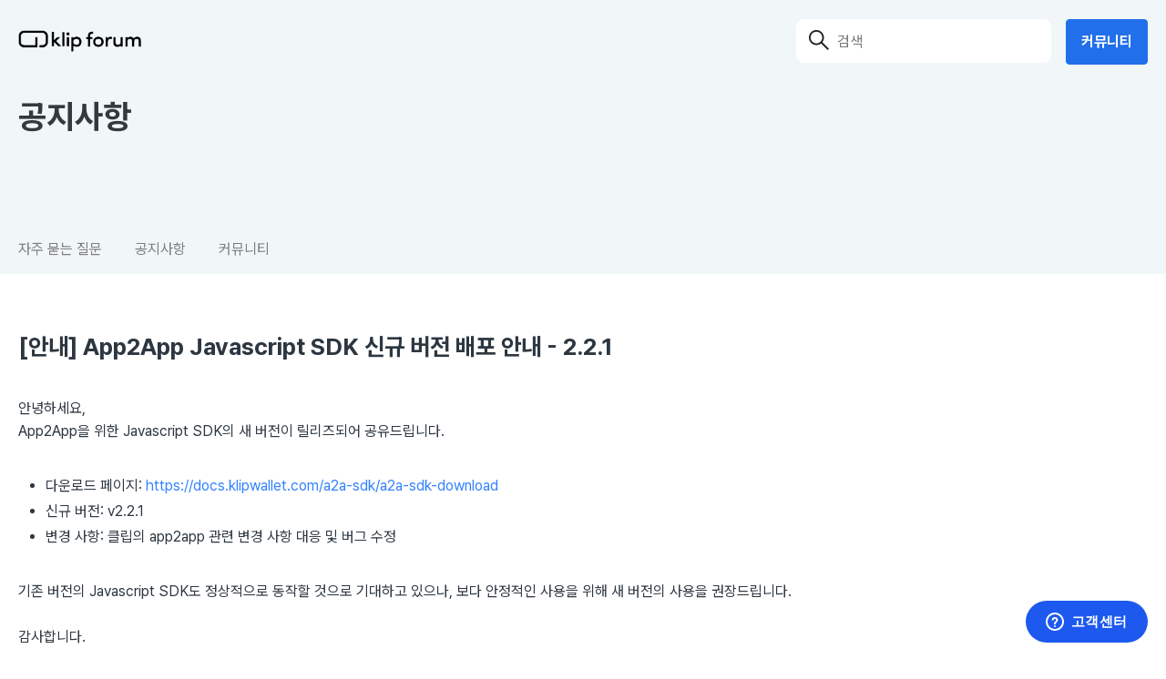

--- FILE ---
content_type: text/html; charset=utf-8
request_url: https://klipforum.zendesk.com/hc/ko/articles/17280727493273--%EC%95%88%EB%82%B4-App2App-Javascript-SDK-%EC%8B%A0%EA%B7%9C-%EB%B2%84%EC%A0%84-%EB%B0%B0%ED%8F%AC-%EC%95%88%EB%82%B4-2-2-1
body_size: 7241
content:
<!DOCTYPE html>
<html dir="ltr" lang="ko">
<head>
  <meta charset="utf-8" />
  <!-- v26880 -->


  <title>[안내] App2App Javascript SDK 신규 버전 배포 안내 - 2.2.1 &ndash; Klip Developer Forum</title>

  

  <meta name="description" content="안녕하세요, App2App을 위한 Javascript SDK의 새 버전이 릴리즈되어 공유드립니다.     다운로드 페이지: https://docs.klipwallet.com/a2a-sdk/a2a-sdk-download   신규 버전: v2.2.1..." /><meta property="og:image" content="https://klipforum.zendesk.com/hc/theming_assets/01HZKXFJB25SSEV3JCRJE3V2Z5" />
<meta property="og:type" content="website" />
<meta property="og:site_name" content="Klip Developer Forum" />
<meta property="og:title" content="[안내] App2App Javascript SDK 신규 버전 배포 안내 - 2.2.1" />
<meta property="og:description" content="안녕하세요,
App2App을 위한 Javascript SDK의 새 버전이 릴리즈되어 공유드립니다.
 


다운로드 페이지: https://docs.klipwallet.com/a2a-sdk/a2a-sdk-download


신규 버전: v2.2.1


변경 사항: 클립의 app2app 관련 변경 사항 대응 및 버그 수정


 
기존 버전의 Javascr..." />
<meta property="og:url" content="https://klipforum.zendesk.com/hc/ko/articles/17280727493273" />
<link rel="canonical" href="https://klipforum.zendesk.com/hc/ko/articles/17280727493273--%EC%95%88%EB%82%B4-App2App-Javascript-SDK-%EC%8B%A0%EA%B7%9C-%EB%B2%84%EC%A0%84-%EB%B0%B0%ED%8F%AC-%EC%95%88%EB%82%B4-2-2-1">
<link rel="alternate" hreflang="ko" href="https://klipforum.zendesk.com/hc/ko/articles/17280727493273--%EC%95%88%EB%82%B4-App2App-Javascript-SDK-%EC%8B%A0%EA%B7%9C-%EB%B2%84%EC%A0%84-%EB%B0%B0%ED%8F%AC-%EC%95%88%EB%82%B4-2-2-1">
<link rel="alternate" hreflang="x-default" href="https://klipforum.zendesk.com/hc/ko/articles/17280727493273--%EC%95%88%EB%82%B4-App2App-Javascript-SDK-%EC%8B%A0%EA%B7%9C-%EB%B2%84%EC%A0%84-%EB%B0%B0%ED%8F%AC-%EC%95%88%EB%82%B4-2-2-1">

  <link rel="stylesheet" href="//static.zdassets.com/hc/assets/application-f34d73e002337ab267a13449ad9d7955.css" media="all" id="stylesheet" />
  <link rel="stylesheet" type="text/css" href="/hc/theming_assets/13635940/6524910321177/style.css?digest=46354448124441">

  <link rel="icon" type="image/x-icon" href="/hc/theming_assets/01HZKXFJXMZTXMHGYM4RP4BAKD">

    

  <head>
<meta name="description" content="Klip Developer Forum">
<meta content="width=device-width, initial-scale=1.0" name="viewport" />

<meta property ="og:image" content ="">
<meta property="og:url" content="https://klipforum.zendesk.com/" data-shuvi-head="true">
<meta property="og:type" content="website" data-shuvi-head="true">
<meta property="og:image:width" content="800" />
<meta property="og:image:height" content="400" />
<meta property="og:title" content="Klip Developer Forum">
<meta property="og:description" content="Klip Developer Forum은 Klip에 대한 개발 & IT 지식을 공유하는 개발자를 위한 소통의 공간입니다.">

<meta name="keywords" content="KlipForum, Klip Forum, Klip포럼, Klip 포럼, 클립포럼, 클립지갑포럼, 클립 지갑 포럼, 클립 포럼, klay, klaytn, Klaytn wallet, 블록체인" data-shuvi-head="true">
<script src="https://code.jquery.com/jquery-3.6.0.js" integrity="sha256-H+K7U5CnXl1h5ywQfKtSj8PCmoN9aaq30gDh27Xc0jk=" crossorigin="anonymous"></script>
<link rel="stylesheet" type="text/css" href="https://cdn.jsdelivr.net/gh/orioncactus/pretendard/dist/web/variable/pretendardvariable.css" />

<meta name="google-site-verification" content="p7QjbzE_8jUInkdF7weT5G6pGLb-XkhW1zzLG1xGsqA" />
<meta name="naver-site-verification" content="b4318d969daae3001f24435f3cfaf7b119f99d19" />
  
</head>
  
</head>
<body class="community-enabled">
  
  
  

  
<a class="skip-navigation" tabindex="1" href="#main-content">주 콘텐츠로 건너뛰기</a>

<section class="kas-header sticky_header hide-tag">
  <header class="header">
    <div class="logo">
      <a title="홈" href="/hc/ko">
      <div class="main-logo-img" alt="Klip Developer Forum 헬프 센터 홈 페이지"></div>
      </a>
    </div>
    <div class="nav-wrapper menu">
      <div class="hedaer-search-container">
        <a class="open-search">
          <svg width="24" height="24" viewBox="0 0 36 36" fill="none" xmlns="http://www.w3.org/2000/svg">
            <path fill-rule="evenodd" clip-rule="evenodd" d="M14.5442 4C20.3675 4 25.0883 8.72078 25.0883 14.5442C25.0883 17.0335 24.2256 19.3214 22.7829 21.1252L32 30.3431L30.3431 32L21.1252 22.7829C19.3214 24.2256 17.0335 25.0883 14.5442 25.0883C8.72078 25.0883 4 20.3675 4 14.5442C4 8.72078 8.72078 4 14.5442 4ZM14.5442 6.34315C10.0149 6.34315 6.34315 10.0149 6.34315 14.5442C6.34315 19.0734 10.0149 22.7452 14.5442 22.7452C19.0734 22.7452 22.7452 19.0734 22.7452 14.5442C22.7452 10.0149 19.0734 6.34315 14.5442 6.34315Z" fill="#141E28"/>
          </svg>
        </a>
        <svg width="24" height="24" viewBox="0 0 24 24" focusable="false" class="hedaer-search-icon" aria-hidden="true" fill="none" xmlns="http://www.w3.org/2000/svg">
          <path fill-rule="evenodd" clip-rule="evenodd" d="M8.25 0C12.8063 0 16.5 3.69365 16.5 8.25C16.5 10.1977 15.825 11.9878 14.6962 13.3991L21.9079 20.6115L20.6115 21.9079L13.3991 14.6962C11.9878 15.825 10.1977 16.5 8.25 16.5C3.69365 16.5 0 12.8063 0 8.25C0 3.69365 3.69365 0 8.25 0ZM8.25 1.83333C4.70617 1.83333 1.83333 4.70617 1.83333 8.25C1.83333 11.7938 4.70617 14.6667 8.25 14.6667C11.7938 14.6667 14.6667 11.7938 14.6667 8.25C14.6667 4.70617 11.7938 1.83333 8.25 1.83333Z" fill="#1F1F1F"/>
        </svg>

        <form role="search" class="hedaer-search search-full hedaer-search-small" data-search="" data-instant="true" autocomplete="off" action="/hc/ko/search" accept-charset="UTF-8" method="get"><input type="hidden" name="utf8" value="&#x2713;" autocomplete="off" /><input type="search" name="query" id="query" placeholder="" autocomplete="off" aria-label="" /></form>
      </div>
      <a class="close-search"></a>
      <button class="menu-button" aria-controls="user-nav" aria-expanded="false" aria-label="탐색 메뉴 토글">
        <svg width="24" height="24" viewBox="0 0 36 36" fill="none" xmlns="http://www.w3.org/2000/svg">
          <rect x="6" y="6" width="24" height="2.48967" fill="#141E28"/>
          <rect x="6" y="16.7551" width="24" height="2.48967" fill="#141E28"/>
          <rect x="6" y="27.5104" width="24" height="2.48967" fill="#141E28"/>
        </svg>
      </button>
  <!--    <nav class="user-nav" id="user-nav">
        <a href="https://klipforum.zendesk.com/hc/ko/community/topics">커뮤니티</a>
      </nav>-->
      
  <nav class="user-nav" id="user-nav">

				<a href="/hc/ko/community/topics">커뮤니티</a>
       
    <!--  <a href="/hc/ko/requests/new" class="submit-a-request">가입하기</a> -->
       

      </nav>
      
    </div>      
  </header>
</section> 
<div class="fs_menu" style="display: none;">
  <div class="fs_menu_header">
    <div class="fs_logo"></div>
    <div class="fs_cancel">
      <svg width="24" height="24" viewBox="0 0 24 24" fill="none" xmlns="http://www.w3.org/2000/svg">
        <path fill-rule="evenodd" clip-rule="evenodd" d="M0.112717 1.85246L0.108022 1.85673L10.2422 11.9951L0.108022 22.1334L2.38419e-06 22.2415L0.00982171 22.2513L0.108022 22.3496L0.117842 22.3594L1.64976 23.8919L1.65958 23.9018L1.7676 24L1.87562 23.8919L12.0049 13.7585L22.1342 23.8919L22.2422 24L22.2471 23.9951L22.252 24L22.3502 23.8919L23.892 22.3496L24 22.2415L23.8873 22.1475L23.892 22.1433L13.7578 12.0049L23.892 1.86656L24 1.75849L23.9902 1.74867L23.892 1.65043L23.8822 1.64061L22.3502 0.108064L22.3404 0.0982399L22.2324 0L22.1244 0.108064L11.9951 10.2415L1.86579 0.108066L1.75777 0L1.75287 0.00491109L1.74796 0L1.64976 0.108064L1.64975 0.108066L0.108022 1.65043L0.10802 1.65043L0 1.7585L0.112717 1.85246Z" fill="white"/>
      </svg>
    </div>
  </div>
  <ul class="fs_menu_list">
    <li>
		<a href="/hc/ko/community/topics">커뮤니티</a>
    </li>
  </ul>
</div>

<script>
  $(document).ready(function(){
    var header = $('.kas-header');
    header.removeClass('hide-tag');
    var currLoc = window.location.href;
    var currLocArr = currLoc.split("/");
    if (currLocArr[4].includes("ko")) {
      $(".hedaer-search-small input[type=search]").attr("placeholder", "검색");
    } else {
      $(".hedaer-search-small input[type=search]").attr('placeholder',"Search");
    }
  });

  $('.open-search').on("click",function(){
    var headerLogo = $('.logo');
    var userNav = $('.user-nav');
    var userInfo = $('.user-info');
    var headerSearch = $('.hedaer-search');
    var openSearch = $('.open-search');
    var menuButton = $('.menu-button');
    var navWrapper = $('.nav-wrapper');
    var headerSearchContainer = $('.hedaer-search-container');
    var hedaerSearchIcon = $('.hedaer-search-icon');
    var closeSearch = $('.close-search');

    openSearch.addClass('open-search-hide');
    navWrapper.addClass('full-width');
    headerSearchContainer.addClass('full-width');
    hedaerSearchIcon.addClass('full-header-search-icon');
    closeSearch.addClass('show-tag');
    headerLogo.addClass('hide-tag');
    userNav.addClass('hide-tag');
    userInfo.addClass('hide-tag');
    menuButton.addClass('hide-tag');
    headerSearch.addClass('show-tag');
  })

  $('.close-search').on("click", closeSearchBar);
  $(window).scroll(function(){
    var scroll = $(window).scrollTop();
    var header = $('.kas-header');

    if(scroll < 5) {
      header.removeClass('sticky_header_shadow');
    } else {
      header.addClass('sticky_header_shadow');
    }
    
    if (scroll < 60) {
      closeSearchBar();
    }
  });

  function closeSearchBar() {
    var headerLogo = $('.logo');
    var userNav = $('.user-nav');
    var userInfo = $('.user-info');
    var headerSearch = $('.hedaer-search');
    var openSearch = $('.open-search');
    var menuButton = $('.menu-button');
    var navWrapper = $('.nav-wrapper');
    var headerSearchContainer = $('.hedaer-search-container');
    var hedaerSearchIcon = $('.hedaer-search-icon');
    var closeSearch = $('.close-search');

    openSearch.removeClass('open-search-hide');
    navWrapper.removeClass('full-width');
    headerSearchContainer.removeClass('full-width');
    hedaerSearchIcon.removeClass('full-header-search-icon');
    closeSearch.removeClass('show-tag');
    headerLogo.removeClass('hide-tag');
    userNav.removeClass('hide-tag');
    userInfo.removeClass('hide-tag');
    menuButton.removeClass('hide-tag');
    headerSearch.removeClass('show-tag');
  }

  $('html').click(function(e) {
    if(!$('.kas-header').has(e.target).length > 0) {
      closeSearchBar();
    } 
  });
</script>

  <main role="main">
    <div class="container-divider"></div>
<div class="page-baner"> 
  <div class="category-banner-container container">
    <header class="category-bannner-header">
      <h1>공지사항</h1>
      
    </header>
   <div class="section-menu">
      <ul class="section-menu-ul">
          <div class="section-menu">
      <ul class="section-menu-ul">
        
      <li id="6524983415449" class="section-menu-li">  
        <a href="https://klipforum.zendesk.com/hc/ko/categories/6524983415449" class="section-menu-li-a">자주 묻는 질문</a>
        </li>
        
     <li id="6564320249369" class="section-menu-li">
        <a href="https://klipforum.zendesk.com/hc/ko/categories/6564320249369" class="section-menu-li-a">공지사항</a>
      </li>

      <li id="6564346633881" class="section-menu-li">
          <a href="https://klipforum.zendesk.com/hc/ko/community/topics" class="section-menu-li-a">커뮤니티</a>
        </li></ul>
    </div>
      </ul>
    </div>
  </div>
</div>
<div class="container">
  <div class="article-container" id="article-container">

  
    <article id="main-content" class="article">
      <header class="article-header">
        <h1 title="[안내] App2App Javascript SDK 신규 버전 배포 안내 - 2.2.1" class="article-title">
          [안내] App2App Javascript SDK 신규 버전 배포 안내 - 2.2.1
          
        </h1>
      </header>

      <section class="article-info">
        <div class="article-content">
          <div class="article-body"><p>안녕하세요,</p>
<p>App2App을 위한 Javascript SDK의 새 버전이 릴리즈되어 공유드립니다.</p>
<p>&nbsp;</p>
<ul class="ak-ul">
<li>
<p>다운로드 페이지: <a href="https://docs.klipwallet.com/a2a-sdk/a2a-sdk-download" target="_blank" rel="noopener">https://docs.klipwallet.com/a2a-sdk/a2a-sdk-download</a></p>
</li>
<li>
<p>신규 버전: v2.2.1</p>
</li>
<li>
<p>변경 사항: 클립의 app2app 관련 변경 사항 대응 및 버그 수정</p>
</li>
</ul>
<p>&nbsp;</p>
<p>기존 버전의 Javascript SDK도 정상적으로 동작할 것으로 기대하고 있으나, 보다 안정적인 사용을 위해 새 버전의 사용을 권장드립니다.</p>
<p>&nbsp;</p>
<p>감사합니다.</p></div>

          <div class="article-attachments">
            <ul class="attachments">
              
            </ul>
          </div>
          
          
          
        </div>
        
              <div class="article-relatives">
        
          <div data-recent-articles></div>
        
        
          

        
      </div>
        
      </section>

  
    </article>
    
  </div>
</div>

<script>
  $(document).ready(function(){ 
    var hc_url = 'https://support.kaikas.com'
    var url_info = getPageInfo();
    var sectionId;

    fetch(`https://support.kaikas.com/api/v2/help_center/${url_info.lang}/articles/${url_info.id}`, {
      "method": "GET",
      "headers": {}
    })
    .then(response => response.json())
    .then(data => {
      sectionId = data.article.section_id;
      fetch(`https://support.kaikas.com/api/v2/help_center/${url_info.lang}/categories.json`, {
        "method": "GET",
        "headers": {}
      })
      .then(response => response.json())
      .then(data => {
        data.categories.forEach((category, index) => {
          let liEl;
          // 문의하기 링크는 커스텀
          if(category.id == 4409624255247) {
            liEl = $(`<li id=${category.id} class="section-menu-li" ><a href="https://support.kaikas.com/hc/${url_info.lang}/articles/4409624255247" class="section-menu-li-a">${category.name}</a></li>`);
          } else {
            liEl = $(`<li id=${category.id} class="section-menu-li" ><a href="${category.html_url}" class="section-menu-li-a">${category.name}</a></li>`);
          }
          liEl.appendTo('.section-menu-ul');
        });

        return data.categories;
      })
      .then((categories) => {
        categories.forEach((category, index) => {
          getSections(url_info.lang, category.id, url_info.id, sectionId);
        });
      })
      .catch(err => {
        console.warn("error", error);
      });
    })
    .catch(err => {
      console.warn("error", error);
    });
  });

  function getSections(locale, id, articleId, sectionId) {
    let curCategory;

    fetch(`https://support.kaikas.com/api/v2/help_center/${locale}/categories/${id}/sections.json`, {
      "method": "GET",
      "headers": {}
    })
    .then(response => response.json())
    .then(data => {
      var ulEl = $(`<ul class="section-menu-content"></ul>`);
      data.sections.forEach((section, index) => {
        if(sectionId == section.id) {
          $(`#${section.category_id}`).addClass('section-menu-ul-active');
        }

        let liEl;
        // 문의하기 링크는 커스텀
        if(section.id == 4409624255247) {
          // 문의하기
          const customLink = `https://support.kaikas.com/hc/${locale}/articles/4409624255247`
          liEl = $(`<li><a href="${customLink}">${section.name}</a></li>`);
        } else if(section.id == 4409624255247) {
          // Klaytn API Serivce Forum 소개
          const customLink = `https://support.kaikas.com/hc/${locale}/articles/4409624255247`

          liEl = $(`<li><a href="${customLink}">${section.name}</a></li>`);
        } else {
          liEl = $(`<li><a href="${section.html_url}">${section.name}</a></li>`);
        }
        liEl.appendTo(ulEl);
      });

      ulEl.appendTo(`#${id}`);
    })
    .catch(err => {
      console.warn("error", error);
    });
  };

  function getPageInfo () {
    var _t = window.location.href.split('/hc/');
    var _id;

    _t = _t[1].split('/');
    _id = _t[2].split('-')[0];

    return { lang: _t[0], id:_id }
  }
</script>
  </main>

  <footer class="footer">
  <div class="footer-inner">
    <img class="footer-logo" src="/hc/theming_assets/01HZKXF58WSKQW4S9MBE73Y48R">
    <nav class="footer-nav">
      <div class="footer-nav-column">
        <h3 class="footer-nav-title">Resources</h3>
        <ul class="footer-nav-list">
          <li><a target='_blank' href='https://docs.klipwallet.com/'>Klip Docs</a></li>
          <li><a target='_blank' href='https://docs.klaytn.foundation/'>Klaytn Docs</a></li>
        </ul>
      </div>
      <div class="footer-nav-column">
        <h3 class="footer-nav-title">ABC</h3>
        <ul class="footer-nav-list">
          <li><a target='_blank' href="https://ahnlabblockchain.company/">Homepage</a></li>
        </ul>
      </div>
      <div class="footer-nav-column">
        <h3 class="footer-nav-title">Klaytn</h3>
        <ul class="footer-nav-list">
          <li><a target='_blank' href="https://www.klaytn.com/">Homepage</a></li>
          <li><a target='_blank' href="https://www.facebook.com/klaytn.official">Facebook</a></li>
          <li><a target='_blank' href="https://twitter.com/klaytn_official">Twitter</a></li>
          <li><a target='_blank' href="https://klaytn.medium.com/">Medium</a></li>
          <li><a target='_blank' href="https://github.com/klaytn">Github</a></li>
          <li><a target='_blank' href="https://forum.klaytn.com/">Klaytn Forum</a></li>
        </ul>
      </div>
    </nav>
    </div>
    <div class="footer-intro-container">
      <div class="footer-intro">
        <div class="footer-intro-company">
          <div class="footer-intro-company-column"> 
            <span class="footer-copy-txt">Copyright  ©  2025.  AhnLab Blockchain Company, Inc.  All Right Reserved.</span>
           
          <div class="footer-intro-company-column">
            <span class="footer-copy-txt">안랩블록체인컴퍼니 사업자등록번호 : 411-87-02306</span>
            <div class="footer-line"></div>
             <span class="footer-copy-txt">대표자: 강석균</span>
            <div class="footer-line"></div>         
             <span class="footer-copy-txt">경기도 성남시 분당구 판교역로 220, 5층</span>
          
  </div>
      <!--
   <div class="footer-intro-language-container">
        
      </div> 
    </div>	 </div> -->
</footer>  


  <!-- / -->

  
  <script src="//static.zdassets.com/hc/assets/ko.ce69237fcb3b742452cc.js"></script>
  

  <script type="text/javascript">
  /*

    Greetings sourcecode lurker!

    This is for internal Zendesk and legacy usage,
    we don't support or guarantee any of these values
    so please don't build stuff on top of them.

  */

  HelpCenter = {};
  HelpCenter.account = {"subdomain":"klipforum","environment":"production","name":"ground-x"};
  HelpCenter.user = {"identifier":"da39a3ee5e6b4b0d3255bfef95601890afd80709","email":null,"name":"","role":"anonymous","avatar_url":"https://assets.zendesk.com/hc/assets/default_avatar.png","is_admin":false,"organizations":[],"groups":[]};
  HelpCenter.internal = {"asset_url":"//static.zdassets.com/hc/assets/","web_widget_asset_composer_url":"https://static.zdassets.com/ekr/snippet.js","current_session":{"locale":"ko","csrf_token":null,"shared_csrf_token":null},"usage_tracking":{"event":"article_viewed","data":"[base64]--2889f22789a697c77e0ea71131955bc3edbe2481","url":"https://klipforum.zendesk.com/hc/activity"},"current_record_id":"17280727493273","current_record_url":"/hc/ko/articles/17280727493273--%EC%95%88%EB%82%B4-App2App-Javascript-SDK-%EC%8B%A0%EA%B7%9C-%EB%B2%84%EC%A0%84-%EB%B0%B0%ED%8F%AC-%EC%95%88%EB%82%B4-2-2-1","current_record_title":"[안내] App2App Javascript SDK 신규 버전 배포 안내 - 2.2.1","current_text_direction":"ltr","current_brand_id":6524910321177,"current_brand_name":"Klip Developer Forum","current_brand_url":"https://klipforum.zendesk.com","current_brand_active":true,"current_path":"/hc/ko/articles/17280727493273--%EC%95%88%EB%82%B4-App2App-Javascript-SDK-%EC%8B%A0%EA%B7%9C-%EB%B2%84%EC%A0%84-%EB%B0%B0%ED%8F%AC-%EC%95%88%EB%82%B4-2-2-1","show_autocomplete_breadcrumbs":true,"user_info_changing_enabled":false,"has_user_profiles_enabled":true,"has_end_user_attachments":true,"user_aliases_enabled":true,"has_anonymous_kb_voting":false,"has_multi_language_help_center":true,"show_at_mentions":false,"embeddables_config":{"embeddables_web_widget":true,"embeddables_help_center_auth_enabled":false,"embeddables_connect_ipms":false},"answer_bot_subdomain":"static","gather_plan_state":"subscribed","has_article_verification":false,"has_gather":true,"has_ckeditor":false,"has_community_enabled":true,"has_community_badges":true,"has_community_post_content_tagging":false,"has_gather_content_tags":true,"has_guide_content_tags":true,"has_user_segments":true,"has_answer_bot_web_form_enabled":false,"has_garden_modals":false,"theming_cookie_key":"hc-da39a3ee5e6b4b0d3255bfef95601890afd80709-2-preview","is_preview":false,"has_search_settings_in_plan":true,"theming_api_version":2,"theming_settings":{"brand_color":"rgba(33, 111, 234, 1)","brand_text_color":"rgba(3, 0, 0, 1)","text_color":"rgba(45, 55, 65, 1)","link_color":"rgba(51, 130, 255, 1)","visited_link_color":"rgba(0, 85, 218, 1)","background_color":"#FFFFFF","home_banner_background_color":"rgba(241, 247, 249, 1)","temp":"rgba(241, 247, 249, 1)","temp1":"rgba(241, 247, 249, 1)","temp2":"rgba(241, 247, 249, 1)","heading_font":"-apple-system, BlinkMacSystemFont, 'Segoe UI', Helvetica, Arial, sans-serif","text_font":"-apple-system, BlinkMacSystemFont, 'Segoe UI', Helvetica, Arial, sans-serif","logo":"/hc/theming_assets/01HZKXFJB25SSEV3JCRJE3V2Z5","show_brand_name":false,"favicon":"/hc/theming_assets/01HZKXFJXMZTXMHGYM4RP4BAKD","homepage_background_image":"/hc/theming_assets/01HZKXFK2SP19HDY5BFE5JMWD0","community_background_image":"/hc/theming_assets/01HZKXFK76HZ84RFNZ1HS731EW","community_image":"/hc/theming_assets/01HZKXFKCAYBAR4GVG5YKT38RM","instant_search":true,"scoped_kb_search":true,"scoped_community_search":true,"show_recent_activity":true,"show_articles_in_section":true,"show_article_author":true,"show_article_comments":false,"show_follow_article":true,"show_recently_viewed_articles":true,"show_related_articles":true,"show_article_sharing":false,"show_follow_section":true,"show_follow_post":true,"show_post_sharing":false,"show_follow_topic":false},"has_pci_credit_card_custom_field":false,"help_center_restricted":false,"is_assuming_someone_else":false,"flash_messages":[],"user_photo_editing_enabled":true,"user_preferred_locale":"ko","base_locale":"ko","login_url":"https://klipforum.zendesk.com/access?brand_id=6524910321177\u0026return_to=https%3A%2F%2Fklipforum.zendesk.com%2Fhc%2Fko%2Farticles%2F17280727493273--%25EC%2595%2588%25EB%2582%25B4-App2App-Javascript-SDK-%25EC%258B%25A0%25EA%25B7%259C-%25EB%25B2%2584%25EC%25A0%2584-%25EB%25B0%25B0%25ED%258F%25AC-%25EC%2595%2588%25EB%2582%25B4-2-2-1","has_alternate_templates":false,"has_custom_statuses_enabled":false,"has_hc_generative_answers_setting_enabled":true,"has_generative_search_with_zgpt_enabled":false,"has_suggested_initial_questions_enabled":false,"has_guide_service_catalog":true,"has_service_catalog_search_poc":false,"has_service_catalog_itam":false,"has_csat_reverse_2_scale_in_mobile":false,"has_knowledge_navigation":false,"has_unified_navigation":false,"has_unified_navigation_eap_access":false,"has_csat_bet365_branding":false,"version":"v26880","dev_mode":false};
</script>

  
  
  <script src="//static.zdassets.com/hc/assets/hc_enduser-9d4172d9b2efbb6d87e4b5da3258eefa.js"></script>
  <script type="text/javascript" src="/hc/theming_assets/13635940/6524910321177/script.js?digest=46354448124441"></script>
  
</body>
</html>

--- FILE ---
content_type: text/css; charset=utf-8
request_url: https://klipforum.zendesk.com/hc/theming_assets/13635940/6524910321177/style.css?digest=46354448124441
body_size: 27192
content:
@charset "UTF-8";
/***** Normalize.css *****/

@font-face {
	font-family: 'Pretendard Variable';
	font-weight: 45 920;
	font-style: normal;
	font-display: swap;
	src: local('Pretendard Variable'), url('./woff2/PretendardVariable.woff2') format('woff2-variations');
}

/*Klipforum_Gray*/
  /* Klipforum_Gray_100 */
  color: #333A3D;

  /* Klipforum_Gray_200 */
  color: #5C6164;

  /* Klipforum_Gray_300 */
  color: #747E83;

  /* Klipforum_Gray_400 */
  color: #A1ACB1;

  /* Klipforum_Gray_500 */
  color: #C3CDD7;

  /* Klipforum_Gray_600 */
  color: #F1F7F9;


  
html {
  line-height: 1.15;
  -webkit-text-size-adjust: 100%;
}

body {
  margin: 0;
}

main {
  display: block;
}

h1 {
  font-size: 2em;
  margin: 0.67em 0;
}

hr {
  box-sizing: content-box;
  height: 0;
  overflow: visible;
}

pre {
  font-family: monospace, monospace;
  font-size: 1em;
}

a {
  background-color: transparent;
}

abbr[title] {
  border-bottom: none;
  text-decoration: underline;
  text-decoration: underline dotted;
}

b,
strong {
  font-weight: bolder;
}

code{
   background: #f7f7f7;
}

code,
kbd,
samp {
  font-family: monospace, monospace;
  font-size: 1em;
}

small {
  font-size: 80%;
}

sub,
sup {
  font-size: 75%;
  line-height: 0;
  position: relative;
  vertical-align: baseline;
}

sub {
  bottom: -0.25em;
}

sup {
  top: -0.5em;
}

img {
  border-style: none;
}

button,
input,
optgroup,
select,
textarea {
  font-family: inherit;
  font-size: 100%;
  line-height: 1.15;
  margin: 0;
}

button,
input {
  overflow: visible;
}

button,
select {
  text-transform: none;
}

button,
[type="button"],
[type="reset"],
[type="submit"] {
  -webkit-appearance: button;
}

button::-moz-focus-inner,
[type="button"]::-moz-focus-inner,
[type="reset"]::-moz-focus-inner,
[type="submit"]::-moz-focus-inner {
  border-style: none;
  padding: 0;
}

button:-moz-focusring,
[type="button"]:-moz-focusring,
[type="reset"]:-moz-focusring,
[type="submit"]:-moz-focusring {
  outline: 1px dotted ButtonText;
}

fieldset {
  padding: 0.35em 0.75em 0.625em;
}

legend {
  box-sizing: border-box;
  color: inherit;
  display: table;
  max-width: 100%;
  padding: 0;
  white-space: normal;
}

progress {
  vertical-align: baseline;
}

textarea {
  overflow: auto;
}

[type="checkbox"],
[type="radio"] {
  box-sizing: border-box;
  padding: 0;
}

[type="number"]::-webkit-inner-spin-button,
[type="number"]::-webkit-outer-spin-button {
  height: auto;
}

[type="search"] {
  -webkit-appearance: textfield;
  outline-offset: -2px;
}

[type="search"]::-webkit-search-decoration {
  -webkit-appearance: none;
}

::-webkit-file-upload-button {
  -webkit-appearance: button;
  font: inherit;
}

details {
  display: block;
}

summary {
  display: list-item;
}

template {
  display: none;
}

[hidden] {
  display: none;
}


p{
      display: block;
    margin-block-start:0.2em;
    margin-block-end: 0.2em;
    margin-inline-start: 0px;
    margin-inline-end: 0px;
}

/***** Base *****/
* {
  box-sizing: border-box;
}

body {
  background-color: #FFFFFF;
  color: rgba(45, 55, 65, 1);
    font-family: Pretendard Variable, sans-serif; 
  font-size:16px;
  font-weight: 400;
  line-height: 22px;
  -webkit-font-smoothing: antialiased;
   font-feature-settings: "ss01";


}

@media (min-width: 1024px) {
  body > main {
    min-height: 65vh;
  }
}

h1, h2, h3, h4, h5, h6 {
  font-family: Pretendard Variable, sans-serif; 
  font-weight: 700;
  margin-top: 0;
}

h1 {
  font-size: 48px;
}

h2 {
  font-size: 36px;
}

h3 {
  font-size: 26px;
}

h4 {
  font-size: 16px;
}

a {
  color: rgba(51, 130, 255, 1);
  text-decoration: none;
}

input,
textarea {
  color: #000;
  font-size: 14px;
}

input {
  font-weight: 300;
  max-width: 100%;
  box-sizing: border-box;
  transition: border .12s ease-in-out;
}

input:not([type="checkbox"]) {
  outline: none;
}

input:not([type="checkbox"]):focus {
  border: 1px solid rgba(33, 111, 234, 1);
}

input[disabled] {
  background-color: #ddd;
}

select {
  -webkit-appearance: none;
  -moz-appearance: none;
  background: url("data:image/svg+xml,%3C%3Fxml version='1.0' encoding='UTF-8'%3F%3E%3Csvg xmlns='http://www.w3.org/2000/svg' width='10' height='6' viewBox='0 0 10 6'%3E%3Cpath fill='%23CCC' d='M0 0h10L5 6 0 0z'/%3E%3C/svg%3E%0A") no-repeat #fff;
  background-position: right 10px center;
  border: 1px solid #ddd;
  border-radius: 4px;
  padding: 8px 30px 8px 10px;
  outline: none;
  color: #555;
  width: 100%;
}

select:focus {
  border: 1px solid rgba(33, 111, 234, 1);
}

select::-ms-expand {
  display: none;
}

textarea {
  border: 1px solid #ddd;
  border-radius: 2px;
  resize: vertical;
  width: 100%;
  outline: none;
  padding: 10px;
}

textarea:focus {
  border: 1px solid rgba(33, 111, 234, 1);
}

.container {
  max-width: 1280px;
  margin: 0 auto;
  padding: 0 20px;
  z-index: 100; 
}

@media (max-width: 1024px) {
  .container {
    width: 100%;
    padding: 0 40px;
      margin: 0 auto;
  }
}

.container-divider {
    border-top: 1px solid #ddd;

  margin-bottom: 10px;
}

.subPage-container {
  padding: 64px 0 80px 0;
  width: 1200px;
  padding: 40px;
  max-width: 100%;

}

ul {
  list-style: none;
  margin: 0;
  padding: 0;
}

.error-page {
  max-width: 1280px;
  margin: 0 auto;
  padding: 0 20px;
}

@media (min-width: 1280px) {
  .error-page {
    padding: 0 80px;
    width: 100%
  }
}

.visibility-hidden {
  border: 0;
  clip: rect(0 0 0 0);
  -webkit-clip-path: inset(50%);
  clip-path: inset(50%);
  height: 1px;
  margin: -1px;
  overflow: hidden;
  padding: 0;
  position: absolute;
  width: 1px;
  white-space: nowrap;
}

/***** Buttons *****/
.button, .split-button button, .section-subscribe button, .article-subscribe button, .community-follow button, .requests-table-toolbar .organization-subscribe button, .subscriptions-subscribe button, .pagination-next-link, .pagination-prev-link, .pagination-first-link, .pagination-last-link {
  background-color: transparent;
  border: 1px solid rgba(33, 111, 234, 1);
  border-radius: 4px;
  color: rgba(33, 111, 234, 1);
  cursor: pointer;
  display: inline-block;
  font-size: 12px;
  line-height: 2.34;
  margin: 0;
  padding: 0 20px;
  text-align: center;
  transition: background-color .12s ease-in-out, border-color .12s ease-in-out, color .15s ease-in-out;
  user-select: none;
  white-space: nowrap;
  width: 100%;
  -webkit-touch-callout: none;
}

@media (min-width: 768px) {
  .button, .split-button button, .section-subscribe button, .article-subscribe button, .community-follow button, .requests-table-toolbar .organization-subscribe button, .subscriptions-subscribe button, .pagination-next-link, .pagination-prev-link, .pagination-first-link, .pagination-last-link {
    width: auto;
  }
}

.button:hover, .split-button button:hover, .section-subscribe button:hover, .article-subscribe button:hover, .community-follow button:hover, .requests-table-toolbar .organization-subscribe button:hover, .subscriptions-subscribe button:hover, .pagination-next-link:hover, .pagination-prev-link:hover, .pagination-first-link:hover, .pagination-last-link:hover, .button:active, .split-button button:active, .section-subscribe button:active, .article-subscribe button:active, .community-follow button:active, .requests-table-toolbar .organization-subscribe button:active, .subscriptions-subscribe button:active, .pagination-next-link:active, .pagination-prev-link:active, .pagination-first-link:active, .pagination-last-link:active, .button:focus, .split-button button:focus, .section-subscribe button:focus, .article-subscribe button:focus, .community-follow button:focus, .requests-table-toolbar .organization-subscribe button:focus, .subscriptions-subscribe button:focus, .pagination-next-link:focus, .pagination-prev-link:focus, .pagination-first-link:focus, .pagination-last-link:focus, .button.button-primary, .split-button button.button-primary, .section-subscribe button.button-primary, .section-subscribe button[data-selected="true"], .article-subscribe button.button-primary, .article-subscribe button[data-selected="true"], .community-follow button.button-primary, .requests-table-toolbar .organization-subscribe button.button-primary, .requests-table-toolbar .organization-subscribe button[data-selected="true"], .subscriptions-subscribe button.button-primary, .subscriptions-subscribe button[data-selected="true"], .button-primary.pagination-next-link, .button-primary.pagination-prev-link, .button-primary.pagination-first-link, .button-primary.pagination-last-link {
  background-color: rgba(33, 111, 234, 1);
  color: rgba(3, 0, 0, 1);
  text-decoration: none;
}

.button.button-primary:hover, .split-button button:hover, .section-subscribe button.button-primary:hover, .section-subscribe button[data-selected="true"]:hover, .article-subscribe button.button-primary:hover, .article-subscribe button[data-selected="true"]:hover, .community-follow button.button-primary:hover, .requests-table-toolbar .organization-subscribe button.button-primary:hover, .requests-table-toolbar .organization-subscribe button[data-selected="true"]:hover, .subscriptions-subscribe button.button-primary:hover, .subscriptions-subscribe button[data-selected="true"]:hover, .button-primary.pagination-next-link:hover, .button-primary.pagination-prev-link:hover, .button-primary.pagination-first-link:hover, .button-primary.pagination-last-link:hover, .button.button-primary:focus, .split-button button.button-primary:focus, .section-subscribe button.button-primary:focus, .section-subscribe button[data-selected="true"]:focus, .article-subscribe button.button-primary:focus, .article-subscribe button[data-selected="true"]:focus, .community-follow button.button-primary:focus, .requests-table-toolbar .organization-subscribe button.button-primary:focus, .requests-table-toolbar .organization-subscribe button[data-selected="true"]:focus, .subscriptions-subscribe button.button-primary:focus, .subscriptions-subscribe button[data-selected="true"]:focus, .button-primary.pagination-next-link:focus, .button-primary.pagination-prev-link:focus, .button-primary.pagination-first-link:focus, .button-primary.pagination-last-link:focus, .button.button-primary:active, .split-button button.button-primary:active, .section-subscribe button.button-primary:active, .section-subscribe button[data-selected="true"]:active, .article-subscribe button.button-primary:active, .article-subscribe button[data-selected="true"]:active, .community-follow button.button-primary:active, .requests-table-toolbar .organization-subscribe button.button-primary:active, .requests-table-toolbar .organization-subscribe button[data-selected="true"]:active, .subscriptions-subscribe button.button-primary:active, .subscriptions-subscribe button[data-selected="true"]:active, .button-primary.pagination-next-link:active, .button-primary.pagination-prev-link:active, .button-primary.pagination-first-link:active, .button-primary.pagination-last-link:active {
  background-color: #0e4397;
  border-color: #0e4397;
}

.button[data-disabled], .split-button button[data-disabled], .section-subscribe button[data-disabled], .article-subscribe button[data-disabled], .community-follow button[data-disabled], .requests-table-toolbar .organization-subscribe button[data-disabled], .subscriptions-subscribe button[data-disabled], [data-disabled].pagination-next-link, [data-disabled].pagination-prev-link, [data-disabled].pagination-first-link, [data-disabled].pagination-last-link {
  cursor: default;
}

.button-large, input[type="submit"] {
  cursor: pointer;
  background-color: rgba(33, 111, 234, 1);
  border: 0;
  border-radius: 4px;
  color: #FFFFFF;
  font-size: 14px;
  font-weight: 400;
  line-height: 2.72;
  min-width: 190px;
  padding: 0 1.9286em;
  width: 100%;
}
@media (min-width: 300px){
.button-large, input[type="submit"]
  {width:auto;
    
  }
}

.button-large:hover{
  background-color: #3287FF;
  color:#FFFFFF !important;
}

.button-large:active, .button-large:focus, input[type="submit"]:hover, input[type="submit"]:active, input[type="submit"]:focus {
  background-color: #0A5FE6;
}

.button-large[disabled], input[type="submit"][disabled] {
  background-color: #ddd;
}

.button-secondary {
  color: #576a7d;
  border: 1px solid #ddd;
  background-color: transparent;
}

.button-secondary:hover, .button-secondary:focus, .button-secondary:active {
  color: rgba(45, 55, 65, 1);
  border: 1px solid #ddd;
  background-color: #f7f7f7;
}

/***** Split button *****/
.split-button {
  display: flex;
}

.split-button button {
  background-color: rgba(33, 111, 234, 1);
  border: 0;
  color: rgba(3, 0, 0, 1);
  height: 32px;
  line-height: 16px;
  outline-color: rgba(33, 111, 234, 1);
}

[dir="rtl"] .split-button button:not(:only-child):first-child {
  border-left: 1px solid rgba(3, 0, 0, 1);
  border-top-left-radius: unset;
  border-bottom-left-radius: unset;
}

[dir="ltr"] .split-button button:not(:only-child):first-child {
  border-right: 1px solid rgba(3, 0, 0, 1);
  border-top-right-radius: unset;
  border-bottom-right-radius: unset;
}

.split-button button:not(:only-child):last-child {
  display: flex;
  justify-content: center;
  align-items: center;
  width: 26px;
  min-width: 26px;
  max-width: 26px;
  padding: 0;
}

[dir="rtl"] .split-button button:not(:only-child):last-child {
  border-top-right-radius: unset;
  border-bottom-right-radius: unset;
}

[dir="ltr"] .split-button button:not(:only-child):last-child {
  border-top-left-radius: unset;
  border-bottom-left-radius: unset;
}

/***** Tables *****/
.table {
  width: 100%;
  table-layout: fixed;
  border-collapse: collapse;
  border-spacing: 0;
}

@media (min-width: 768px) {
  .table {
    table-layout: auto;
  }
}

.table th,
.table th a {
  color: #576a7d;
  font-size: 13px;
  font-weight: 300;
  text-align: left;
}

[dir="rtl"] .table th, [dir="rtl"]
.table th a {
  text-align: right;
}

.table tr {
  border-bottom: 1px solid #ddd;
  display: block;
  padding: 20px 0;
}

@media (min-width: 768px) {
  .table tr {
    display: table-row;
  }
}

.table td {
  display: block;
}

@media (min-width: 768px) {
  .table td {
    display: table-cell;
  }
}

@media (max-width: 1024px) {
  .table td, .table th {
    padding: 20px 30px;
  }
}

@media (min-width: 768px) {
  .table td, .table th {
    padding: 10px 20px;
    height: 60px;
  }
}

/***** Forms *****/
.form {
  max-width: 768px;
  margin-bottom: 30px;
	margin: 0 auto;
  
}

.form-field ~ .form-field {
  margin-top: 25px;
  
}

.form-field label {
  display: block;
  font-size: 13px;
  margin-bottom: 5px;
}

.form-field input {
  border: 1px solid #ddd;
  border-radius: 4px;
  padding: 10px;
  width: 100%;
}

.form-field input:focus {
  border: 1px solid rgba(33, 111, 234, 1);
}

.form-field input[type="text"] {
  border: 1px solid #ddd;
  border-radius: 4px;
}

.form-field input[type="text"]:focus {
  border: 1px solid rgba(33, 111, 234, 1);
}

.form-field input[type="checkbox"] {
  width: auto;
}

.form-field .nesty-input {
  border-radius: 4px;
  height: 40px;
  line-height: 40px;
  outline: none;
  vertical-align: middle;
}

.form-field .nesty-input:focus {
  border: 1px solid rgba(33, 111, 234, 1);
  text-decoration: none;
}

.form-field .hc-multiselect-toggle:focus {
  outline: none;
  border: 1px solid rgba(33, 111, 234, 1);
  text-decoration: none;
}

.form-field textarea {
  vertical-align: middle;
}

.form-field input[type="checkbox"] + label {
  margin: 0 0 0 10px;
}

.form-field .optional {
  color: #576a7d;
  margin-left: 4px;
}

.form-field p {
  color: #576a7d;
  font-size: 12px;
  margin: 5px 0;
}

.form footer {
  margin-top: 40px;
  padding-top: 30px;
  margin-bottom:40px;
}

.form footer a {
  color: #576a7d;
  cursor: pointer;
  margin-right: 15px;
}

.form .suggestion-list {
  font-size: 13px;
  margin-top: 30px;
}

.form .suggestion-list label {
  border-bottom: 1px solid #ddd;
  display: block;
  padding-bottom: 5px;
}

.form .suggestion-list li {
  padding: 10px 0;
}

.form .suggestion-list li a:visited {
  color: #004fcc;
}

/***** Header *****/
.kas-header {
  background-color: #F1F7F9 !important;  /* Klipforum_Gray_600 */
  width:100%;
    z-index:200;
}

.main-fix-kas-header {
  background-color: #F1F7F9 !important;  /* Klipforum_Gray_600 */
    z-index:200;
}

.header {
  max-width: 1280px;
  margin: 0 auto;
  padding:0 20px;
  position: relative;
  align-items: center;
  display: flex;
  height: 90px;
  justify-content: space-between;
}



@media (max-width: 1024px) {
  .header {
    padding: 0 40px;
    width: 100%;
    /* padding 여백 944 + 80 더하기 */
  }
}

@media (max-width: 768px) {
  .header {
    padding: 0 40px;
    width: 100%;
  }
}


.main-header {

}

.main-logo-img {
  width: 135px;
  height: 32px;
  background-image: url(/hc/theming_assets/01HZKXESPQEFANJBB9BED8BDZ0);
  background-size: 135px 32px;
}



@media (max-width: 768px) {
  .main-logo-img {
    width: 64px;
    height: 32px;
    background-image: url(/hc/theming_assets/01HZKXEVSQ74QVR2XBXM7TZVAR);
    background-size: 64px 32px;
  }
}

.user-nav {
  display: inline-block;
  position: absolute;
  white-space: nowrap;
  height: 48px;
}

.user-nav a {
  background-color: #216FEA;
  color: #FFFFFF !important;
  box-sizing: border-box;
  border-radius: 4px;
  padding: 10px 16px !important;
  font-weight: 700 !important;
  font-size: 16px !important;
  line-height: 28px !important;
  text-decoration: none !important;
  cursor: pointer;
  margin: 0;
  border: 1px solid #216FEA !important;
}



@media (min-width: 768px) {
  .user-nav {
    position: relative;
  }
}

.sign-in {
  border: 1px solid #216FEA !important;
  box-sizing: border-box;
  border-radius: 6px;
  margin: 0 20px 0 0;
  padding: 9px 16px !important;
  font-weight: 600 !important;
  font-size: 16px !important;
  line-height: 28px !important;
  color: #216FEA !important;
  text-decoration: none !important;
  cursor: pointer;
}

.user-nav[aria-expanded="true"] {
  background-color: #3287FF;
  right: 0;
  left: 0;
  top: 71px;
  z-index: 1;
}

.user-nav[aria-expanded="true"] > a {
  display: block;
  margin: 20px;
}

.nav-wrapper {
  display: flex;
  justify-content: center;
  align-items: center;
  z-index:200;

}

@media (min-width: 500px) {
  .nav-wrapper {
     margin: 20px 0;
      z-index:200;
  }
}


.nav-wrapper a {
  border: 0;
  color: rgba(51, 130, 255, 1);
  display: none;
  font-size: 14px;
  padding: 0 20px 0 0;
  width: auto;
    z-index:200;
}

@media (min-width: 768px) {
  .nav-wrapper a {
    display: inline-block;
      z-index:200;
  }
}

[dir="rtl"] .nav-wrapper a {
  padding: 0 0 0 20px;
}

.nav-wrapper a:hover, .nav-wrapper a:focus, .nav-wrapper a:active {
  background-color: #3287FF;
  color: #FFFFFF;
}

.nav-wrapper a.sign-in {
  display: inline-block;
}

@media (max-width: 768px) {
  .nav-wrapper .hide-on-mobile {
    border: 0;
    clip: rect(0 0 0 0);
    -webkit-clip-path: inset(50%);
    clip-path: inset(50%);
    height: 1px;
    margin: -1px;
    overflow: hidden;
    padding: 0;
    position: absolute;
    width: 1px;
    white-space: nowrap;
  }

  .nav-wrapper a.sign-in {
    display: none;
  }
}

.nav-wrapper .menu-button {
  background: none;
  border: 0;
  color: rgba(51, 130, 255, 1);
  display: inline-block;
  padding: 0;
  width: 24px;
  height: 24px;
    z-index:200;
}

@media (min-width: 768px) {
  .nav-wrapper .menu-button {
    display: none;
      z-index:200;
  }
}

.nav-wrapper .menu-button .icon-menu {
  vertical-align: middle;
  width: 13px;
  height: 13px;
}

[dir="rtl"] .nav-wrapper .menu-button {
  margin-left: 10px;
  margin-right: 0;
}

.nav-wrapper .menu-button:hover, .nav-wrapper .menu-button:focus, .nav-wrapper .menu-button:active {
  background-color: transparent;
  color: rgba(51, 130, 255, 1);
}

.skip-navigation {
  align-items: center;
  background-color: black;
  color: white;
  display: flex;
  font-size: 14px;
  justify-content: center;
  left: -999px;
  margin: 20px;
  padding: 20px;
  overflow: hidden;
  position: absolute;
  top: auto;
  z-index: -999;
}

[dir="rtl"] .skip-navigation {
  left: initial;
  right: -999px;
}

.skip-navigation:focus, .skip-navigation:active {
  left: auto;
  overflow: auto;
  text-align: center;
  text-decoration: none;
  top: auto;
  z-index: 999;
}

[dir="rtl"] .skip-navigation:focus, [dir="rtl"] .skip-navigation:active {
  left: initial;
  right: auto;
}

/***** User info in header *****/
.user-info {
  display: inline-block;
}

.user-info .dropdown-toggle::after {
  display: none;
}

@media (min-width: 768px) {
  .user-info .dropdown-toggle::after {
    display: inline-block;
  }
}

.user-info > button {
  border: 0;
  color: rgba(51, 130, 255, 1);
  min-width: 0;
  padding: 0;
  white-space: nowrap;
}

.user-info > button:hover, .user-info > button:focus {
  color: rgba(51, 130, 255, 1);
  background-color: transparent;
}

.user-info > button::after {
  color: rgba(51, 130, 255, 1);
  padding-right: 15px;
}

[dir="rtl"] .user-info > button::after {
  padding-left: 15px;
  padding-right: 0;
}

#user #user-name {
  display: none;
  font-size: 14px;
}

@media (min-width: 768px) {
  #user #user-name {
    display: inline-block;
  }
}

#user #user-name:hover {
  text-decoration: underline;
}

/***** User avatar *****/
.user-avatar {
  height: 30px;
  width: 30px;
  margin-left: 10px;
  border-radius: 50%;
  display: inline-block;
  vertical-align: middle;
}

.avatar {
  display: inline-block;
  position: relative;
}

.avatar img {
  height: 40px;
  width: 40px;
}

.avatar .icon-agent {
  color: rgba(33, 111, 234, 1);
  border: 2px solid #fff;
  border-radius: 50%;
  bottom: -4px;
  background-color: rgba(3, 0, 0, 1);
  font-size: 17px;
  height: 17px;
  line-height: 17px;
  position: absolute;
  right: -2px;
  text-align: center;
  width: 17px;
}

/***** Footer *****/
.footer {
  background-color: #A1ACB1;
  
}

.footer-inner {
  width: 1280px;
  margin: 0 auto;
  padding: 80px 20px;
  display: flex;
  justify-content: space-between;
}

@media (max-width: 1280px) {
 .footer-inner {
   margin: 0 auto;
    padding: 80px 20px;
   width:100%
}
}

@media (max-width: 1024px) {
 .footer-inner {
   margin: 0 auto;
   width:100%;
       padding: 80px 40px;
}
}
@media (max-width: 789px) {
  .footer-inner {
    display: block;
    width: 100%;
    /* padding 여백 944 + 80 더하기 */

  }
}

.footer-language-selector {
  color: #576a7d;
  display: inline-block;
  font-weight: 300;
}


/***** Breadcrumbs *****/
.breadcrumbs {
  margin: 0 0 15px 0;
  padding: 0;
  z-index:100;

}

@media (min-width: 768px) {
  .breadcrumbs {
    margin: 0;
  }
}


.breadcrumbs li {
  color: #576a7d;
  display: inline;
  font-weight: 700;
  font-size: 13px;
  max-width: 450px;
  overflow: hidden;
  text-overflow: ellipsis;
      margin: 0 12px 0 0;
}

.breadcrumbs li + li::before {
  content: ">";
  margin: 0 4px;
}

.breadcrumbs li a:visited {
  color: rgba(51, 130, 255, 1);
}

/***** Search field *****/
.search {
  position: relative;

}

.search input[type="search"] {
  border: 1px solid #DCE6F0 !important;
  border-radius: 10px;
  box-sizing: border-box;
  color: #666;
  height: 62px;
  padding-left: 62px;
  padding-right: 20px;
  -webkit-appearance: none;
  width: 350px;
}

[dir="rtl"] .search input[type="search"] {
  padding-right: 40px;
  padding-left: 20px;
}

.search input[type="search"]:focus {
  border: 1px solid rgba(33, 111, 234, 1);
  color: #555;
}

.search-full input[type="search"] {
  border: 1px solid #fff;
}

.home-banner-search-full input[type="search"] {
  /* KR_Body3 */
  font-family: Pretendard Variable; 
  font-style: normal;
  font-weight: normal;
  font-size: 18px;
  line-height: 24px;
  /* KASHC_Black */
  color: #141E28;
}

@media (max-width: 786px) {
.home-banner-search-full input[type="search"] {
  font-size: 16px;
  }
}



.home-banner-search-full input[type="search"]:focus {
  /* KASHC_Black */
  color: #141E28;
}

.home-banner-search-full input[type="search"]::placeholder {
  /* KASHC_Black */
  color: #919BA5;
}

.search-icon {
  top: 50%;
  transform: translateY(-50%);
  position: absolute;
  left: 20px;
  z-index: 1;
  color: #141E28;
}

[dir="rtl"] .search-icon {
  right: 15px;
  left: auto;
}

.search-container {
    position: relative;
    align-items: center;
    margin: 0 0 20px 0;
    display: flex;
    justify-content: center;
}
   .searchbar-container {
    position: relative;
  	display: flex;
    justify-content: center;
    flex-direction: column;
    margin: 0 0 50px 0;
}

/***** Hero component *****/
.hero {
  height: 480px;
  margin: 0 auto !important;
  align-items: center;
  display: flex;
  background: #F1F7F9;  /* Klipforum_Gray_600 */
}

@media (max-width: 1280px) {
  .hero {
    width: 100%; 
    
    }
}


@media (max-width: 500px) {
  .hero {
    height: 770px !important;
    max-width: 1024px;
    width: 100%;
    /* padding 여백 944 + 80 더하기 */
    margin: 0 0 40px 0;
  }
}



.hero-inner-bg {
  max-width: 1280px;
  width: 100%;
  display: flex;
  align-items: center;
  margin: 0 auto;

}


@media (max-width: 1024px) {
  .hero-inner-bg {
    width: 100%;
    /* padding 여백 944 + 80 더하기 */
		max-width: 1024px;
  }
}



.hero-inner-container {
    display: flex;
    width: 1280px;
    justify-content: space-between;
    position: relative;
    z-index:100;
    width: 482px;
    margin-left: 20px;
}

@media (max-width: 1024px) {
  .hero-inner-container {
  	  width: 360px;
      z-index:100;
      margin-left: 40px;
  }
}

@media (max-width: 500px) {
  .hero-inner-container {
    width: 260px;
    margin-left: 40px;
    z-index:100;
    top:220px;
  }
}



.hero-inner-input {
  float: left;
  width: 482px;
}

@media (max-width: 768px) {
  .hero-inner-input {
  width: 360px;
  }
}

@media (max-width: 500px) {
  .hero-inner-input {
  width: 260px;
  }
}



.hero-inner-image {
  width: 1024px;
  height: 480px;
  background-size: 1024px 480px;
  background-image: url(/hc/theming_assets/01HZKXEWPYFCYVZKK2Z6Q3B2N6);
  background-repeat: no-repeat;
  position: absolute;
  right: 0%;
}

@media (min-width: 1280px) {
  .hero-inner-image {
	position: relative;
    	background-position : calc(100% - -25px) 0;
  }
}


@media (max-width: 1280px) {
  .hero-inner-image {
	background-position : calc(100% - 10px) 0;
  }
}


@media (max-width: 1024px) {
  .hero-inner-image {
    background-position : calc(100%  - 5px);
    left: initial;
    right: 0%;
  }
}



@media (max-width: 768px) {
  .hero-inner-image {
    background-position :  calc(100% 0) 0;
    left: initial;
    right: 0%;
  }
}

@media (max-width: 768px) {
  .hero-inner-image {
    width: 674px;
    height: 460px;
    background-size: 674px 460px;
    background-image: url(/hc/theming_assets/01HZKXEV2KK884M1NHH88WDHM4);
  }
}

@media (max-width: 500px) {
  .hero-inner-image {
    width :  calc(100% 0);
    left: initial;
    right: 0;
  }
}

@media (max-width: 500px) {
  .hero-inner-image {
  	width: 377px;
    height: 764px;
    background-size: 377px 764px;
    background-image: url(/hc/theming_assets/01HZKXEXHR6GGFBZXYR1KXF366);
    top:80px;
  }
}



.search_title {
  font-family: Pretendard Variable;
  font-size: 46px;
  font-style: normal;
  font-weight: 700;/* identical to box height, or 125% */
  line-height: 60px;
  letter-spacing: 0em;
  text-align: left;
  width: 482px;
  height: 60px;
  left: calc(50% - 482px/2 - 319px);
  top: 100px;
  color: #333A3D;  /* Klipforum_Gray_100 */
  margin-bottom: 18px;

  
}

.subheader{
  font-family: Pretendard Variable;
  font-size: 18px;
  font-style: normal;
  font-weight: 400;
  line-height: 30px;
  letter-spacing: 0em;
  text-align: left;
  color:  #5C6164;   /* Klipforum_Gray_200 */
  margin-bottom: 40px;
}

@media (max-width: 500px) {
  .subheader {
  font-size: 18px;
   width: 260px;
    height:90px;
  }
}


@media (max-width: 768px) {
  .search_title {
    font-size: 34px;
    width: 360px;
    height: 50px;
  }
}

@media (max-width: 500px) {
  .search_title {
  font-size: 40px;
   width: 260px;
  height: 180px;
  }
}




.search_title_container :not(:first-child) {
      margin: 0 0 40px 0;
}

.search_title_container :not(:last-child) {
      margin: 0 0 18px 0;
}

.hero-inner-search {
  position: relative;
  height: 62px;
  z-index:10;
      margin-bottom: 60px;
}

@media (max-width: 425px) {
  .hero-inner-search {
   width: 260px;
margin-bottom:220px;
  }
}




.hero-inner-description {
  color: #FFFFFF;
  margin: 14px 0 0 0;
  font-weight: 700;
  font-size: 18px;
  line-height: 24px;
   z-index:100;
}

.hero-inner-description > strong {
  font-weight: 700;
  font-size: 18px;
  line-height: 24px;
   z-index:100;
}

.hero-inner-description > a {
  color: #FFFFFF;
  font-size: 18px;
  line-height: 24px;
  text-decoration-line: underline;
  font-weight: 700;
    z-index:100;
}

.page-header {
  flex-wrap: wrap;
  justify-content: space-between;
  margin: 10px 0;
      display: flex;
    align-content: space-between;
    flex-direction: row;
}

.page-header .section-subscribe {
  flex-shrink: 0;
  margin-bottom: 10px;
}

@media (min-width: 768px) {
  .page-header .section-subscribe {
        align-items: baseline;
    flex-direction: row;
    margin: 0;
  }
}

.page-header h1 {
  flex-grow: 1;
  margin-bottom: 6px;
  font-style: normal;
  font-weight: 700;
  font-size: 26px;
  line-height: 32px;
  color: #2D3741;
}

.page-header p {
  /* KR_Body4 */
  font-style: normal;
  font-weight: normal;
  font-size: 16px;
  line-height: 28px;
  /* identical to box height, or 175% */
  color: #333A3D;  /* Klipforum_Gray_100 */
}

.category-bannner-header {
  height: 80px;
  margin: 70px 0 70px 0;
}


.page-header-description {
  margin: 0 0 30px 0;
  word-break: break-word;
      color: #758bb9;
  display:none;
}

@media (min-width: 1024px) {
  .page-header-description {
    flex-basis: 100%;
  }
}

.category-bannner-header h1 {
  /* KR_H2 */
  font-style: normal;
  font-weight: 700;
  font-size: 36px;
  line-height: 56px;
  color: #333A3D;  /* Klipforum_Gray_100 */
  margin: 0;
}

.category-bannner-header p {
  font-style: normal;
  font-weight: normal;
  font-size: 18px;
  line-height: 24px;
  color: #333A3D;  /* Klipforum_Gray_100 */
  margin: 0;
}

@media (max-width: 500px) {
.category-bannner-header h1 {
      font-size: 30px;
  }
}

@media (max-width: 500px) {
.category-bannner-header p {
      font-size: 16px;
  }
}


.page-header-description {
  margin: 0 0 40px 0;
  word-break: break-word;
  font-style: normal;
  font-weight: normal;
  font-size: 16px;
  line-height: 28px;
  color: #2D3741;
}

@media (min-width: 1024px) {
  .page-header-description {
    flex-basis: 100%;
  }
}

.page-header .icon-lock {
  height: 20px;
  width: 20px;
  position: relative;
  left: -5px;
  vertical-align: baseline;
}

.sub-nav {
  display: flex;
  flex-direction: column;
  justify-content: space-between;
  margin: 30px 0;
  min-height: 50px;
      border-bottom: solid 1px #dddddd
        z-index:1;
        
}

@media (min-width: 768px) {
  .sub-nav {
    align-items: baseline;
    flex-direction: row;
    margin-top: 40px;
  }
}

@media (min-width: 768px) {
  .sub-nav input[type="search"] {
    min-width: 300px;
  }
}

.sub-nav input[type="search"]::after {
  font-size: 15px;
}


.community-blocks-item {
/*   border: 1px solid rgba(33, 111, 234, 1); */
  border-radius: 5px;
  background:#ffffff;
  box-sizing: border-box;
  color: rgba(33, 111, 234, 1);
  display: flex;
  flex: 1 0 340px;
/*   flex: 1 0 260px; */
  margin: 0 0 30px;
  max-width: 100%;
  text-align: center;
   border: 1px solid #CCD4E4;
  padding: 1rem 0.5rem;
      box-shadow: 0 4px 10px 0 rgba(35,46,105,0.1);
  transition: border-color 1s linear;
      -moz-transition: border-color 0.3s linear;    /* FF3.7+ */
      -o-transition: border-color 0.3s linear;      /* Opera 10.5 */
      -webkit-transition: border-color 0.3s linear;
}
  
  


/***** Blocks *****/
/* Used in Homepage#categories and Community#topics */

.blocks-list {
  display: flex;
flex-wrap: wrap;
  justify-content: space-between;
  list-style: none;
  padding: 0;
 
  
}
  


@media (min-width: 638px) {
  .blocks-list {
    max-width: 1280px;
     
  }
}

.blocks-item {
  display: flex;
  margin: 0 0 30px;
  max-width: 32%;
  text-align: center;
  
}

@media (max-width: 1120px) {
  .blocks-item {
    flex: 1 0 500px;
  
  }
  .blocks-item:not(:first-child) {
    margin: 0 0 10px 0; 
    
  }
  .blocks-item:first-child {
    margin: 0 0 10px 0; 
  }
}

.intro-card-img {
  width: 92px;
  height: 92px;
}

.blocks-item:hover, .blocks-item:focus, .blocks-item:active {
  background-color:   /* Klipforum_Gray_300 */
  color: #747E83;
}

.blocks-item:hover *, .blocks-item:focus *, .blocks-item:active * {
  color: #FFFFFF;
  text-decoration: none;
}

.blocks-item-internal {
  background-color: transparent;
  border: 1px solid #ddd;
}

.blocks-item-internal .icon-lock {
  height: 15px;
  width: 15px;
  bottom: 5px;
  position: relative;
}

.blocks-item-internal a {
  color: #2F3941;
}

.blocks-item-link {
  padding: 38px 23px;
  display: flex;
  flex-direction: column;
  flex: 1;
  justify-content: center;
  align-items: center;
  border-radius: inherit;
  width: 90%;
}



@media (max-width: 1100px) {
  .blocks-item-link {
    padding: 24px 24px;
  }
}

.blocks-item-link:hover, .blocks-item-link:active {
  text-decoration: none;
}

.blocks-item-link:focus {
  outline: 0;
  text-decoration: none;
}

.blocks-item-title {
  margin-bottom: 0;
  font-size: 22px;
}

.blocks-item-description {
  font-weight: 400;
  margin: 0;
}

.blocks-item-description:not(:empty) {
  margin-top: 10px;
}



.community-intro-card-img {
height: 92px;
width: 92px;
left: 16px;
top: 10px;
border-radius: 0px;

}



/***** Homepage *****/
.section {
  margin-top: 80px;
  margin-bottom: 40px;
}

@media (min-width: 768px) {
  .section {
    margin-bottom: 60px;
  }
}

.home-section {
  border-top: none !important;
  padding: 0px !important;
}

.home-section h2 {
  margin-bottom: 40px;
  text-align: left;
  font-style: normal;
  font-weight: 700;
  font-size: 26px;
  line-height: 32px;
  /* identical to box height, or 123% */
  color: #333A3D;  /* Klipforum_Gray_100 */
}

/***** Promoted articles *****/
.promoted-articles {
  display: flex;
  flex-direction: column;
  flex-wrap: wrap;
}

@media (min-width: 1024px) {
  .promoted-articles {
    flex-direction: row;
  }
}

.promoted-articles-item {
  flex: 1 0 auto;
}

@media (min-width: 1024px) {
  .promoted-articles-item {
    align-self: flex-end;
    flex: 0 0 auto;
    padding-right: 30px;
    width: 33%;
    /* Three columns on desktop */
  }
  [dir="rtl"] .promoted-articles-item {
    padding: 0 0 0 30px;
  }
}

.promoted-articles-item:nth-child(3n) {
  padding-right: 0;
}

.promoted-articles-item a {
  display: block;
  border-bottom: 1px solid #ddd;
  padding: 15px 0;
  color: rgba(45, 55, 65, 1);
}

.promoted-articles-item .icon-lock {
  vertical-align: baseline;
}

.promoted-articles-item:last-child a {
  border: 0;
}

@media (min-width: 1024px) {
  .promoted-articles-item:last-child a {
    border-bottom: 1px solid #ddd;
  }
}

/***** Community section in homepage *****/
.community {
  text-align: center;
}

.community-image {
  min-height: 300px;
  margin-top: 32px;
  background-image: url(/hc/theming_assets/01HZKXFKCAYBAR4GVG5YKT38RM);
  background-position: center;
  background-repeat: no-repeat;
  max-width: 100%;
}

.community-activity,
.activity {
  padding: 30px 0px;
  margin-bottom:30px;
}



.community-hero-inner-container {
  display: flex;
      justify-content: flex-start;
    margin-top:30px;

}

@media (max-width: 1023px) {
  .community-hero-inner-container {
    width: 100%;
    margin-left:40px;

  }
}

@media (max-width: 768px) {
  .community-hero-inner-container {
    width: 100%;
    margin-left:0px;

  }
}


@media (max-width: 425px) {
  .community-hero-inner-container {
    width: 100%;
    padding-left:40px;

  }
}


.community-hero-inner-input {
  min-width: 492px;
  max-width: 492px;
  margin: 92px 0 0;
}


@media (max-width: 768px) {
  .community-hero-inner-input {
    min-width: 360px;
    max-width: 360px;
      margin: 62px 0 0;
  }}


@media (max-width: 425px) {
  .community-hero-inner-input {
    min-width: 260px;
  	max-width: 260px;
    width: 100%;
    margin: 260px 0 60px 0;
  }
}




.community-hero-inner-img {
  width: 764px;
  height: 340px;
  background-size: 764px 340px;
    background-position: center;
  background-repeat: no-repeat;
}


.community,
.activity {

  padding: 30px 0px;
}



.community-hero-inner-search {
  position: relative;
  height: 62px;
}

.community-hero-inner-description {
  color: #5F6973;
  margin: 28px 0 0 0;
  font-weight: 400;
  font-size: 16px;
  line-height: 28px;
}

.community-hero-inner-description > strong {
  font-weight: 600;
  font-size: 16px;
  line-height: 28px;
}

.community-hero-inner-description > a {
  color: #5F6973;
  font-size: 16px;
  line-height: 28px;
  text-decoration-line: underline;
  font-weight: 400;
}


.community-blocks-item-link {
  padding: 38px 23px;
  display: flex;
  flex-direction: column;
  flex: 1;
  justify-content: center;
  align-items: center;
  border-radius: inherit;
  width: 550px;
  color: #ffffff !important;
  font-family: Pretendard Variable;
  font-size: 22px;
  font-weight: 700;
  line-height: 30px;
  letter-spacing: 0em;
  text-align: center;

}

@media (max-width: 1024px) {
  .community-blocks-item-link {
    padding: 24px 24px;
    width: 550px;
  }
}


.community-blocks-item-link:hover, .community-blocks-item-link:active {
  text-decoration: none;

}

.community-blocks-item-link:focus {
  outline: 0;
  text-decoration: none;
}





.community-blocks-list {
  display: flex;
  flex-wrap: wrap;
  justify-content: space-between;
  list-style: none;
  padding: 0;
      max-width: 1240px;
}

@media (min-width: 768px) {
  .community-blocks-list {

  }
}

.community-blocks-item {
  display: flex;
  margin: 0 0 30px;
  max-width: 100%;
  text-align: center;
}


.community-intro-card-container {
  height: 294px;
  max-width: 610px;
  background: #2D3741;
  border-radius: 24px;
}

.community-intro-card-container:hover {
  background: #46505A;
}

.community-intro-card-container:active {
  background: #141E28;
  box-shadow: none;
}

.community-intro-card-container:focus {
  box-shadow: none;
}

.community-intro-card-container:nth-child(n + 5) {
  display : none; 
}

@media (max-width: 1024px) {
  .community-intro-card-container {
    height: 240px;
    max-width: 49%;
  }
}



@media (max-width: 768px) {
  .community-intro-card-container {
    height: 240px;
    max-width: 100%;
  }
}









.community-posts .tabs {
  margin: 2rem 0;}

.community-posts .tabs .tab {
    background: #f6f6f6;
    border-radius: 3px;
    color: #03363D;
    cursor: pointer;
    display: inline-block;
    font-size: 14px;
    font-weight: bold;
    margin-right: 0.25rem;
    padding: 1rem 1.5rem;
  transition: background-color 0.25s;}

.community-posts .tabs .tab .icon {
    display: inline-block;
    height: 16px;
    margin-right: 0.25rem;
    position: relative;
    width: 16px;
}

.community-posts .tabs .tab .icon>* {
    height: 100%;
    width: 100%;
}

.community-posts .tabs .tab.active {
    background: #03363D;
    color: white;
}

.community-posts .panel.active, .community-posts .posts.active {
    display: block;
}


.shadow-blocks__layout {
    column-count: 1;
}

.topics {
    max-width: none;
    width: 100%;
}

.community-posts .panel, .community-posts .posts {
    display: none;
}

.community-posts .panel.posts .filters {
    border-bottom: solid 1px #ebebeb;
    margin-bottom: 1rem;
}

.community-posts .panel.posts .filters .filter.active {
    color: #1F73B7;
    border-bottom: solid 3px #1F73B7;
    font-weight: bold;
}

.community-posts .panel.posts .filters .filter {
    border-bottom: solid 3px transparent;
    box-sizing: border-box;
    cursor: pointer;
    display: inline-block;
    font-size: 13px;
    padding: 0.5rem 0.5rem;
}

.shadow-blocks__layout {
    column-count: 1;
}

.topics {
    max-width: none;
    width: 100%;
}

.shadow-blocks__card-wrapper{

    color: #464646 !important;
    font-family: 'PNR', Pretendard Variable !important;
    font-size: 15px;
    line-height: 1.5;
    -webkit-font-smoothing: antialiased;
    box-sizing: inherit;
    break-inside: avoid;
    padding-bottom: 0px;
    width:100%;
  	display: flex;
}

.community-posts .posts-container .posts {
    min-height: 300px;
    width: 100%;
}

.community-posts .panel, .community-posts .posts {
    display: none;
}

.community-posts .posts-container .community-posts-list-item {
    border-bottom: solid 1px #ebebeb;
    padding: 1rem 0;
    position: relative;
}

.community-posts .posts-container .community-posts-list-item .user {
    height: 40px;
    line-height: 20px;
    margin-top: 1rem;
    position: relative;
}

.community-posts .posts-container .community-posts-list-item .details {
    bottom: 1rem;
    position: absolute;
    right: 0;
}

.shadow-blocks__layout .shadow-blocks__card-wrapper .shadow-blocks__card {
    margin-right: 0;
}

.shadow-blocks__card-wrapper .shadow-blocks__card {
    break-inside: avoid;
    padding: 24px;
    border: 1px solid #d3ddde;
    border-radius: 4px;
    margin: 0 12px 17px 0;
}

.shadow-blocks__card-wrapper .shadow-blocks__card .icon {
    width: 30px;
    height: 25px;
    margin: 6px 6px 0 0;
    vertical-align: top;
    display: inline-block;
}

.shadow-blocks__card-wrapper .shadow-blocks__card .topic {
    display: inline-block;
    max-width: 286px;
    margin-bottom: 6px;
    font-size: 20px;
    font-weight: bold;
}

.form-header {   
	margin: 80px 40px;
  font-size: 48px;
 	display: flex;
  justify-content: center;
}


@media (max-width: 768px) {
  .form-header {
    font-size: 26px;
    	margin: 40px 40px;
  }
}

@media (max-width: 425px) {
  .form-header {
    	margin: 40px 0;
    font-size: 22px;
  }
}



/***** Recent activity *****/

.recent-activity-header {
  margin-top:40px; 
  margin-bottom: 16px !important;
  text-align: left !important;
  font-family: Pretendard Variable;
  font-style: normal;
  font-weight: bold;
  font-size: 26px;
  line-height: 32px;
  /* identical to box height, or 123% */
  color: #333A3D;  /* Klipforum_Gray_100 */
}

.recent-activity-list {
  padding: 0;
}

.recent-activity-item {
  border-bottom: 1px solid #DCE6F0;
  overflow: auto;
  padding: 20px 0;
}

.recent-activity-item-parent {
  /*display: none !important;*/
  font-family: Pretendard Variable;
  font-size: 16px;
  font-style: normal;
  font-weight: 700;
  line-height: 28px;
  letter-spacing: 0em;
  text-align: left;
    color: #333A3D;

}

.recent-activity-item-link {
  font-family: Pretendard Variable;
font-size: 16px;
font-style: normal;
font-weight: 400;
line-height: 28px;
letter-spacing: 0em;
text-align: left;
  /* Klipforum_Gray_300 */
  color: #747E83;
  
}

.recent-activity-item-parent, .recent-activity-item-link {
  display: inline-block;
  width: 100%;
}

@media (min-width: 768px) {
  .recent-activity-item-parent, .recent-activity-item-link {
    width: 70%;
    margin: 0;
  }
}



.recent-activity-item-meta {
  margin: 10px 0 20px 0;
  float: none;
  /*display: none !important;*/
}

@media (min-width: 768px) {
  .recent-activity-item-meta {
    margin: 0;
    float: right;
  }
  [dir="rtl"] .recent-activity-item-meta {
    float: left;
  }
}

.recent-activity-item-time, .recent-activity-item-comment {
  color: #576a7d;
  display: inline-block;
  font-size: 13px;
  font-weight: 300;
}

.recent-activity-item-comment {
  padding-left: 5px;
}

[dir="rtl"] .recent-activity-item-comment {
  padding: 0 5px 0 0;
}

.recent-activity-item-comment::before {
  display: inline-block;
}

.recent-activity-controls {
  display: flex;
  justify-content: center;
  margin-top: 20px;
}

.recent-activity-controls a {
  width: 91px;
  height: 48px;
  border: 1px solid #216FEA;
  box-sizing: border-box;
  border-radius: 4px;
  font-weight: 600;
  font-size: 16px;
  line-height: 28px;
  color: #216FEA;
  display: flex;
  align-items: center;
  justify-content: center;
  text-align: center;
}

.recent-activity-controls a:hover {
  border: 1px solid #3287FF;
  color: #3287FF;
 
}

.recent-activity-controls a:active {
  border: 1px solid #0A5FE6;
  color: #1F1F1F;

}

.recent-activity-accessibility-label {
  border: 0;
  clip: rect(0 0 0 0);
  -webkit-clip-path: inset(50%);
  clip-path: inset(50%);
  height: 1px;
  margin: -1px;
  overflow: hidden;
  padding: 0;
  position: absolute;
  width: 1px;
  white-space: nowrap;
}

.recent-activity-comment-icon svg {
  vertical-align: middle;
  color: rgba(33, 111, 234, 1);
  width: 16px;
  height: 16px;
}

.recent-activity-comment-icon:after {
  content: attr(data-comment-count);
  margin-left: 3px;
}

[dir="rtl"] .recent-activity-comment-icon:after {
  margin-left: 0;
  margin-right: 3px;
}

/***** Category pages *****/
.category-container {
  display: flex;
  justify-content: center;
  margin: 64px 0 80px 0px;
}

.category-page-section-container:first-child {
  margin: 0 0 0 0;
}

.category-page-section-container:not(:first-child) {
  margin: 80px 0 0 0;
}

.category-content {
  flex: 1;
}

@media (min-width: 1024px) {
  .category-content {
    flex: 0 0 100%;
  }
}

.section-tree {
  display: flex;
  flex-direction: column;
  flex-wrap: wrap;
  justify-content: space-between;
}

@media (min-width: 768px) {
  .section-tree {
    flex-direction: row;
  }
}

.section-tree .section {
  flex: initial;
}

@media (min-width: 768px) {
  .section-tree .section {
    flex: 0 0 45%;
    /* Two columns for tablet and desktop. Leaving 5% separation between columns */
  }
}

.section-tree-title {
  margin-bottom: 0;
  font-size: 18px;
  font-weight: 600;
}

.section-tree-title a {
  color: rgba(45, 55, 65, 1);
}

.section-page-tree-tittle {
  /* KR_H3 */
  font-style: normal;
  font-weight: 600;
  font-size: 26px;
  line-height: 32px;

  margin: 0;
}

.section-page-tree-tittle a {
  color: #2D3741;
}

.section-tree-desc {
  /* KR_Body4 */
  font-style: normal;
  font-weight: normal;
  font-size: 16px;
  line-height: 28px;
  /* identical to box height, or 175% */
  /* KASHC_Gray_100 */
  color: #2D3741;
  margin: 6px 0 16px 0;
}

.section-tree .see-all-articles {
  display: block;
  padding: 15px 0;
}

.article-list-item {
  font-size: 16px;
  padding: 15px 0;
}

.article-list-item a {
  color: rgba(45, 55, 65, 1);
}



.icon-star {
  color: rgba(33, 111, 234, 1);
  font-size: 18px;
}

/***** Section pages *****/
.section-container {
  display: flex;
}

.section-content {
  width: 100%;
  margin: 0 40px 40px 0;
}

.section-list {
  margin: 40px 0;
}

.section-content ul{
	margin: 0px;
	padding: 0; 
  list-style: inside;
}


.section-list--collapsed .section-list-item:nth-child(1n + 6) {
  display: none;
}

.section-list-item {
  border-bottom: 1px solid #ddd;
  font-size: 16px;
  padding: 15px 0;
}

.section-list-item:first-child {
  border-top: 1px solid #ddd;
}

.section-list-item a {
  align-items: center;
  color: #747E83;
  display: flex;
  justify-content: space-between;
}

.see-all-sections-trigger {
  cursor: pointer;
  display: block;
  padding: 15px;
  text-align: center;
}

.see-all-sections-trigger[aria-hidden="true"] {
  display: none;
}

/***** Article *****/
.article {
  /*
  * The article grid is defined this way to optimize readability:
  * Sidebar | Content | Free space
  * 17%     | 66%     | 17%
  */
  flex: 1 0 auto;
}

@media (max-width: 1280px) {
  .article {
  }
}

@media (min-width: 1024px) {
  .article {
    min-width: 640px;
  }
}

.article-container {
  margin: 64px 0 0 0;
}

@media (min-width: 1024px) {
  .article-container {
    flex-direction: row;
  }
}

.article-header {
  align-items: flex-start;
  display: flex;
  flex-direction: column;
  flex-wrap: wrap;
  justify-content: space-between;
  margin-top: 20px;
  margin-bottom:20px;
}

@media (min-width: 768px) {
  .article-header {
    flex-direction: row;
    margin-top: 0;
  }
}

.article-avatar {
  margin-right: 10px;
}

.article-author {
  margin-bottom: 10px;
}

.article-title {
  font-size : 26px;
    line-height: 1.2;
  font-weight : 700;
}

@media (min-width: 768px) {
  .article-title {
    flex-basis: 100%;
    /* Take entire row */
  }
}

.article-title .icon-lock {
  position: relative;
  left: -5px;
  vertical-align: baseline;
}

.article [role="button"] {
  flex-shrink: 0;
  width: 100%;
}


.article-body blockquote {
  border-left: 1px solid #ddd;
  color: #6d849a;
  font-style: italic;
  padding: 0 15px;
  letter-spacing :1em 
}

.article-body pre {
  border-left: 1px solid #ddd;
  color: #6d849a;
  font-style: italic;
  padding: 0 15px;
}

.article-body img
{  max-width: 100%;}

@media (min-width: 768px) {
  .article [role="button"] {
    width: auto;
  }
}

.article-info {
  max-width: 100%;
}

.article-meta {
  display: inline-block;
  vertical-align: middle;
}

.article-body 
{
    line-height: 1.6;
}

.article-body > p, span, h1, h2, h3, h4, h5 {
  margin: 0;
}

.article-body > h1 {
  /* KR_H1_Bold */
  font-family: Pretendard Variable;
  font-style: normal;
  font-weight: 600;
  font-size: 48px;
  line-height: 64px;
}

.article-body > h2 {
  /* KR_H2 */
  font-family: Pretendard Variable;
  font-style: normal;
  font-weight: 600;
  font-size: 36px;
  line-height: 48px;
}

.article-body > h3 {
  font-family: Pretendard Variable;
  font-style: normal;
  font-weight: 600;
  font-size: 26px;
  line-height: 32px;
}

.article-body > h4 {
  font-size: 16px;
  line-height: 28px;
}

.article-body > strong {
  font-weight: 600;
}


.article-body ul,
.article-body ol {
  padding-left: 20px;
  list-style-position: outside;
  margin: 10px 0 10px 10px;
}

[dir="rtl"] .article-body ul, [dir="rtl"]
.article-body ol {
  padding-right: 20px;
  padding-left: 0;
  margin-left: 0;
  margin-right: 20px;
}

.article-body ul > ul,
.article-body ol > ol,
.article-body ol > ul,
.article-body ul > ol,
.article-body li > ul,
.article-body li > ol {
  margin: 0;
}

.article-body ul {
  list-style-type: disc;
}

.article-body :not(pre) > code {
  background: #f7f7f7;
  border: 1px solid #ddd;
  border-radius: 3px;
  padding: 0 2px;
  margin: 0 2px;
}

.article-body pre {
  background: #f7f7f7;
  border: 1px solid #ddd;
  border-radius: 3px;
  padding: 10px 15px;
  overflow: auto;
  white-space: pre;
}

.article-body blockquote {
  border-left: 1px solid #ddd;
  color: #576a7d;
  font-style: italic;
  padding: 0 15px;
}

.article-body > p:last-child {
  margin-bottom: 0;
}

.article-content {
  line-height: 1.6;
  margin: 40px 0;
  word-wrap: break-word;
}

.article-footer {
  align-items: center;
  display: flex;
  justify-content: space-between;
  padding-bottom: 20px;
}

.article-comment-count {
  color: #576a7d;
  font-weight: 300;
}

.article-comment-count:hover {
  text-decoration: none;
}

.article-comment-count-icon {
  vertical-align: middle;
  color: rgba(33, 111, 234, 1);
  width: 18px;
  height: 18px;
}

.article-sidebar {
  border-bottom: 1px solid #ddd;
  border-top: 1px solid #ddd;
  flex: 1 0 auto;
  margin-bottom: 20px;
  padding: 0;
}

@media (min-width: 1024px) {
  .article-sidebar {
    border: 0;
    flex: 0 0 17%;
    height: auto;
  }
}

.article-relatives {
  border-top: 1px solid #ddd;
  display: flex;
  flex-direction: column;
  padding: 20px 0;
}

@media (min-width: 768px) {
  .article-relatives {
    flex-direction: row;
  }
}

.article-relatives > * {
  flex: 1 0 50%;
  min-width: 50%;
  overflow-wrap: break-word;
  margin-right: 0;
}

.article-relatives > *:last-child {
  padding: 0;
}

@media (min-width: 768px) {
  .article-relatives > * {
    padding-right: 20px;
  }
}

.article-votes {
  border-top: 1px solid #ddd;
  padding: 30px 0;
  text-align: center;
}

.article-vote {
  margin: 10px 5px;
  min-width: 90px;
  width: auto;
}

.article-more-questions {
  margin: 10px 0 20px;
  text-align: center;
}

.article-return-to-top {
  border-top: 1px solid #ddd;
}

@media (min-width: 1024px) {
  .article-return-to-top {
    display: none;
  }
}

.article-return-to-top a {
  color: rgba(45, 55, 65, 1);
  display: block;
  padding: 20px 0;
}

.article-return-to-top a:hover, .article-return-to-top a:focus {
  text-decoration: none;
}

.article-return-to-top-icon {
  transform: rotate(0.5turn);
}

.sidenav-title {
  font-size: 15px;
  position: relative;
  font-weight: 600;
}

.sidenav-item {
  border-radius: 4px;
  color: rgba(45, 55, 65, 1);
  display: block;
  font-weight: 300;
  margin-bottom: 10px;
  padding: 10px;
}

.sidenav-item.current-article, .sidenav-item:hover {
  background-color: rgba(33, 111, 234, 1);
  color: rgba(3, 0, 0, 1);
  text-decoration: none;
}

.recent-articles li,
.related-articles li {
  margin-bottom: 15px;
}



/***** Attachments *****/
/* Styles attachments inside posts, articles and comments */
.attachments .attachment-item {
  padding-left: 20px;
  position: relative;
  margin-bottom: 10px;
}

.attachments .attachment-item:last-child {
  margin-bottom: 0;
}

.attachments .attachment-item .attachment-icon {
  color: rgba(45, 55, 65, 1);
  left: 0;
  position: absolute;
  top: 5px;
}

[dir="rtl"] .attachments .attachment-item {
  padding-left: 0;
  padding-right: 20px;
}

[dir="rtl"] .attachments .attachment-item .attachment-icon {
  left: auto;
  right: 0;
}

.upload-dropzone span {
  color: #576a7d;
}

/***** Social share links *****/
.share {
  padding: 0;
  white-space: nowrap;
}

.share li, .share a {
  display: inline-block;
}

.share li {
  height: 25px;
  width: 25px;
}

.share a {
  color: #576a7d;
}

.share a:hover {
  text-decoration: none;
  color: rgba(33, 111, 234, 1);
}

.share a svg {
  height: 18px;
  width: 18px;
  display: block;
}


/***** Comments *****/
/* Styles comments inside articles, posts and requests */
.comment {
  border-bottom: 1px solid #ddd;
  padding: 20px 0;
}

.comment-heading, .recent-articles-title,
.related-articles-title {
  margin-bottom: 5px;
  margin-top: 0;
  font-size: 18px;
  font-weight: 600;
}

.comment-overview {
  border-bottom: 1px solid #ddd;
  border-top: 1px solid #ddd;
  padding: 20px 0;
}

.comment-overview p {
  margin-top: 0;
}

.comment-callout {
  color: #576a7d;
  display: inline-block;
  font-weight: 300;
  font-size: 13px;
  margin-bottom: 0;
}

.comment-callout a {
  color: rgba(33, 111, 234, 1);
}

.comment-sorter {
  display: inline-block;
  float: right;
}

.comment-sorter .dropdown-toggle {
  color: #576a7d;
  font-weight: 300;
  font-size: 13px;
}

[dir="rtl"] .comment-sorter {
  float: left;
}

.comment-wrapper {
  display: flex;
  position: relative;
}

.comment-wrapper.comment-official {
  border: 1px solid rgba(33, 111, 234, 1);
  padding: 40px 20px 20px;
}

@media (min-width: 768px) {
  .comment-wrapper.comment-official {
    padding-top: 20px;
  }
}

.comment-info {
  min-width: 0;
  padding-right: 20px;
  width: 100%;
}

[dir="rtl"] .comment-info {
  padding-right: 0;
  padding-left: 20px;
}

.comment-author {
  align-items: center;
  display: flex;
  flex-wrap: nowrap;
  margin-bottom: 20px;
}

@media (min-width: 768px) {
  .comment-author {
    justify-content: space-between;
      display: flex;
 	 flex-wrap: wrap;
    
  }
}

.comment-avatar {
  margin-right: 10px;
}

[dir="rtl"] .comment-avatar {
  margin-left: 10px;
  margin-right: 0;
}

.comment-meta {
  flex: 1 0 auto;
  font-size:16px;
}

@media (max-width: 500px) {
  .comment-meta {
    font-size:14px!important;
  }
}


@media (max-width: 500px) {
  .comment-labels {
    font-size:14px!important;
  }
}


.comment-labels {
  flex-basis: 100%;
}

@media (min-width: 768px) {
  .comment-labels {
    flex-basis: auto;
  }
}

.comment .status-label:not(.status-label-official) {
  margin-top: 10px;
}

@media (min-width: 768px) {
  .comment .status-label:not(.status-label-official) {
    margin-top: 0;
  }
}

.comment-form {
  display: flex;
  padding-top: 30px;
  word-wrap: break-word;
}

.comment-container {
  width: 100%;
}

.comment-form-controls {
  margin-top: 10px;
  text-align: left;
}

@media (min-width: 768px) {
  [dir="ltr"] .comment-form-controls {
    text-align: right;
  }
}

.comment-form-controls input[type="submit"] {
  margin-top: 15px;
}

@media (min-width: 1024px) {
  .comment-form-controls input[type="submit"] {
    margin-left: 15px;
  }
  [dir="rtl"] .comment-form-controls input[type="submit"] {
    margin-left: 0;
    margin-right: 15px;
  }
}

.comment-form-controls input[type="checkbox"] {
  margin-right: 5px;
}

.comment-form-controls input[type="checkbox"] [dir="rtl"] {
  margin-left: 5px;
}

.comment-ccs {
  display: none;
}

.comment-ccs + textarea {
  margin-top: 10px;
}

.comment-attachments {
  margin-top: 10px;
}

.comment-attachments a {
  color: rgba(33, 111, 234, 1);
}

.comment-body {
  -moz-hyphens: auto;
  -ms-hyphens: auto;
  -webkit-hyphens: auto;
  word-break: break-word;
  word-wrap: break-word;
  font-family: -apple-system, BlinkMacSystemFont, 'Segoe UI', Helvetica, Arial, sans-serif;
  line-height: 1.6;
  overflow-x: auto;
}

.comment-body img {
  height: auto;
  max-width: 100%;
}

.comment-body ul, .comment-body ol {
  padding-left: 20px;
  list-style-position: outside;
  margin: 20px 0 20px 20px;
}

[dir="rtl"] .comment-body ul, [dir="rtl"] .comment-body ol {
  padding-right: 20px;
  padding-left: 0;
  margin-left: 0;
  margin-right: 20px;
}

.comment-body ul > ul, .comment-body ol > ol, .comment-body ol > ul, .comment-body ul > ol, .comment-body li > ul, .comment-body li > ol {
  margin: 0;
}

.comment-body ul {
  list-style-type: disc;
}

.comment-body a:visited {
  color: #004fcc;
}

.comment-body code {
  background: #f7f7f7;
  border: 1px solid #ddd;
  border-radius: 3px;
  padding: 0 5px;
  margin: 0 2px;
}

.comment-body pre {
  background: #f7f7f7;
  border: 1px solid #ddd;
  border-radius: 3px;
  padding: 10px 15px;
  overflow: auto;
  white-space: pre;
}

.comment-body blockquote {
  border-left: 1px solid #ddd;
  color: #576a7d;
  font-style: italic;
  padding: 0 15px;
}

.comment-mark-as-solved {
  display: inline-block;
}

/***** Vote *****/
/* Used in article comments, post comments and post */
.vote {
  display: flex;
  flex-direction: column;
  text-align: center;
}

.vote a:active, .vote a:hover, .vote a:focus {
  text-decoration: none;
}

.vote-sum {
  color: #576a7d;
  display: block;
  margin: 3px 0;
}

[dir="rtl"] .vote-sum {
  direction: ltr;
  unicode-bidi: bidi-override;
}

.vote-up svg {
  transform: scale(1, -1);
}

.vote-up:hover,
.vote-down:hover {
  color: rgba(33, 111, 234, 1);
}

.vote-up, .vote-down {
  -webkit-appearance: none;
  -moz-appearance: none;
  appearance: none;
  background-color: transparent;
  border: none;
  color: #576a7d;
  cursor: pointer;
  min-height: 35px;
  min-width: 35px;
  display: flex;
  align-items: center;
  justify-content: center;
}

.vote-voted {
  color: rgba(33, 111, 234, 1);
}

.vote-voted:hover {
  color: #0e4397;
}

/***** Actions *****/
/* Styles admin and en user actions(edit, delete, change status) in comments and posts */
.actions {
  text-align: center;
  flex-shrink: 0;
  /*Avoid collapsing elements in Safari*/
}

.actions button {
  -webkit-appearance: none;
  -moz-appearance: none;
  appearance: none;
  background-color: transparent;
  border: none;
  cursor: pointer;
  min-height: 35px;
  min-width: 35px;
  display: flex;
  align-items: center;
  justify-content: center;
}


/***** Community *****/
.community-hero  {
	margin-top: 60px
  height: 480px;
  padding: 0 40px;
  text-align: center;
  width: 100%;
  background: #F1F7F9;
  display: flex;
}

.community-hero-inner {
  position: relative;
  top: 50%;
  transform: translateY(-50%);
  max-width: 610px;
  margin: 0 auto;
   
}


.community-footer {
  padding-bottom: 40px !important;
  text-align: center;
}

.community-footer-title {
  font-size: 16px;
  margin-bottom: 20px;
}

.community-featured-posts .title {
  font-size: 18px;
  font-weight: 600;
}

.community-featured-posts, .community-activity {
  width: 100%;
}

.community-header {
      margin-bottom: 30px;
    display: flex;
    align-content: space-between;
    flex-direction: row;
      align-items: center;
  z-index:1;
}

.community-header .title {
  margin-bottom: 0;
  font-size: 16px;
}

.post-to-community {
  margin-top: 10px;
}

@media (min-width: 768px) {
  .post-to-community {
    margin: 0;
  }
}

/* Community topics grid */
.topics {
  max-width: none;
  width: 100%;
}

.topics-item .meta-group {
  justify-content: center;
  margin-top: 20px;
}
/* Community topic page */
.topic-header {
  border-bottom: 1px solid #ddd;
  font-size: 13px;
}

@media (min-width: 768px) {
  .topic-header {
    padding-bottom: 10px;
  }
}

.topic-header .dropdown {
  display: block;
  border-top: 1px solid #ddd;
  padding: 10px 0;
}

@media (min-width: 768px) {
  .topic-header .dropdown {
    border-top: 0;
    display: inline-block;
    margin-right: 20px;
    padding: 0;
  }
}

.no-posts-with-filter {
  margin-top: 20px;
  margin-bottom: 20px;
}

/* Topic, post and user follow button */
.community-follow {
  margin-bottom: 10px;
  width: 100%;
}

@media (min-width: 768px) {
  .community-follow {
    margin-bottom: 0;
    width: auto;
  }
}

.community-follow button {
  line-height: 30px;
  padding: 0 10px 0 15px;
  position: relative;
  width: 100%;
}

@media (min-width: 768px) {
  .community-follow button {
    width: auto;
  }
}

.community-follow button:hover {
  background-color: rgba(33, 111, 234, 1);
}

.community-follow button:hover::after, .community-follow button:focus::after {
  border-color: rgba(3, 0, 0, 1);
  color: rgba(3, 0, 0, 1);
}

.community-follow button[data-selected="true"] {
  background-color: rgba(33, 111, 234, 1);
  color: #ffffff;
}

.community-follow button[data-selected="true"]::after {
  border-left: 1px solid #ffffff;
  color: #ffffff;
}

.community-follow button[data-selected="true"]:hover {
  background-color: #0e4397;
  border-color: #0e4397;
}

.community-follow button::after {
  border-left: 1px solid rgba(33, 111, 234, 1);
  content: attr(data-follower-count);
  color: rgba(33, 111, 234, 1);
  display: inline-block;
  font-family: -apple-system, BlinkMacSystemFont, 'Segoe UI', Helvetica, Arial, sans-serif;
  margin-left: 15px;
  padding-left: 10px;
  position: absolute;
  right: 10px;
}

@media (min-width: 768px) {
  .community-follow button::after {
    position: static;
  }
}

[dir="rtl"] .community-follow button::after {
  border-left: 0;
  border-right: 1px solid rgba(33, 111, 234, 1);
  margin: 0 10px 0 0;
  padding: 0 10px 0 0;
}

/***** Striped list *****/
/* Used in community posts list and requests list */
.striped-list {
  padding: 0;
}

.striped-list-item {
  align-items: flex-start;
  border-bottom: 1px solid #ddd;
  display: flex;
  flex-direction: column;
  justify-content: flex-end;
  padding: 20px 0;
}

@media (min-width: 768px) {
  .striped-list-item {
    align-items: center;
    flex-direction: row;
  }
}

.striped-list-info {
  flex: 2;
}

.striped-list-title {
  color: #333A3D;
  margin-bottom: 10px;
  margin-right: 5px;
}

.striped-list-title:hover, .striped-list-title:focus, .striped-list-title:active {
  text-decoration: underline;
}

.striped-list-title:visited {
  color: #004fcc;
}

.striped-list .meta-group {
  margin: 5px 0;
}

.striped-list-count {
  color: #576a7d;
  font-weight: 300;
  font-size: 13px;
  justify-content: flex-start;
  text-transform: capitalize;
}

@media (min-width: 768px) {
  .striped-list-count {
    display: flex;
    flex: 1;
    justify-content: flex-end;
  }
}

.striped-list-count-item::after {
  content: "·";
  display: inline-block;
  padding: 0 5px;
}

@media (min-width: 768px) {
  .striped-list-count-item::after {
    display: none;
  }
}

.striped-list-count-item:last-child::after {
  display: none;
}

.striped-list-number {
  font-weight: 300;
  text-align: center;
}

@media (min-width: 768px) {
  .striped-list-number {
    color: rgba(45, 55, 65, 1);
    display: block;
    font-weight: 400;
  }
}

/***** Status labels *****/
/* Styles labels used in posts, articles and requests */
.status-label {
  background-color: #038153;
  border-radius: 4px;
  color: #fff;
  font-size: 12px;
  font-weight: 600;
  margin-right: 2px;
  padding: 3px 10px;
  vertical-align: middle;
  white-space: nowrap;
  display: inline-block;
}

.status-label:hover, .status-label:active, .status-label:focus {
  text-decoration: none;
}

.status-label-pinned, .status-label-featured, .status-label-official {
  background-color: rgba(33, 111, 234, 1);
}

.status-label-official {
  border-radius: 0;
  margin-right: 0;
  position: absolute;
  right: 0;
  text-align: center;
  top: 0;
  width: 100%;
}

@media (min-width: 768px) {
  .status-label-official {
    border-radius: 0 0 4px 4px;
    right: 30px;
    width: auto;
  }
}

[dir="rtl"] .status-label-official {
  left: 30px;
  right: auto;
}

.status-label-not-planned, .status-label-closed {
  background-color: #e9ebed;
  color: #576a7d;
}

.status-label-pending, .status-label-pending-moderation {
  background-color: #1f73b7;
  text-align: center;
}

.status-label-open {
  background-color: #c72a1c;
}

.status-label-solved {
  background-color: #68737d;
}

.status-label-new {
  background-color: #ffb648;
  color: #703b15;
}

.status-label-hold {
  background-color: #000;
}

.status-label-open, .status-label-closed, .status-label-solved, .status-label-new, .status-label-hold, .status-label-pending {
  text-transform: lowercase;
}

/***** Post *****/
/*
* The post grid is defined this way:
* Content | Sidebar
* 70%     | 30%
*/
.post {
  flex: 1;
  margin-bottom: 10px;
}

@media (min-width: 1024px) {
  .post {
    flex: 1 0 70%;
    max-width: 70%;
  }
}

.post-container {
  display: flex;
  flex-direction: column;
}

@media (min-width: 1024px) {
  .post-container {
    flex-direction: row;
  }
}

.post-header {
  align-items: center;
  display: flex;
  flex-direction: column;
  justify-content: space-between;
  margin-bottom: 10px;
}

@media (min-width: 768px) {
  .post-header {
    align-items: baseline;
    flex-direction: row;
  }
}

.post-header .status-label {
  vertical-align: super;
}

.post-title {
  margin-bottom: 20px;
  width: 100%;
  
}

@media (max-width: 768px) {
  .post-title {
    margin-bottom: 20px;
    padding-right: 10px;
    
  }
}

.post-title h1 {
  display: inline;
  vertical-align: middle;
   line-height: 1.2;
      font-size: 30px !important;
}

@media (max-width: 768px) {
  .post-title h2 {
    margin-right: 5px;
		font-size: 28px !important;
  }
}

.post-author {
  align-items: flex-end;
  display: flex;
  flex-wrap: wrap;
  align-items: center;
}

.post-avatar {
  margin-bottom: 10px;
}

.post-content {
  font-family: -apple-system, BlinkMacSystemFont, 'Segoe UI', Helvetica, Arial, sans-serif;
  line-height: 1.6;
  word-break: break-word;
}

.post-info-container {
  display: flex;
  margin-bottom: 40px;
}

.post-info {
  min-width: 0;
  padding-right: 20px;
  width: 100%;
}

[dir="rtl"] .post-info {
  padding-right: 0;
  padding-left: 20px;
}

.post-meta {
  display: inline-block;
  flex: 1;
  margin-left: 10px;
  vertical-align: middle;
}

[dir="rtl"] .post-meta {
  margin-left: 0;
  margin-right: 10px;
}

@media (max-width: 500px) {
  .post-meta {
    font-size:14px !important;
  }
}


.post-body img {
  height: auto;
  max-width: 100%;
}

.post-body ul, .post-body ol {
  padding-left: 20px;
  list-style-position: outside;
  margin: 20px 0 20px 20px;
}

[dir="rtl"] .post-body ul, [dir="rtl"] .post-body ol {
  padding-right: 20px;
  padding-left: 0;
  margin-left: 0;
  margin-right: 20px;
}

.post-body ul > ul, .post-body ol > ol, .post-body ol > ul, .post-body ul > ol, .post-body li > ul, .post-body li > ol {
  margin: 0;
}

.post-body ul {
  list-style-type: disc;
}

.post-body a:visited {
  color: #004fcc;
}

.post-body code {
  background: #f7f7f7;
  border: 1px solid #ddd;
  border-radius: 3px;
  padding: 0 5px;
  margin: 0 2px;
}

.post-body pre {
  background: #f7f7f7;
  border: 1px solid #ddd;
  border-radius: 3px;
  padding: 10px 15px;
  overflow: auto;
  white-space: pre;
}

.post-body blockquote {
  border-left: 1px solid #ddd;
  color: #6d849a;
  font-style: italic;
  padding: 0 15px;
}


.post-footer {
  align-items: center;
  display: flex;
  justify-content: space-between;
  padding-bottom: 20px;
}

.post-comment-count {
  color: #576a7d;
  font-weight: 300;
}

.post-comment-count:hover {
  text-decoration: none;
}

.post-comment-count .icon-comments {
  color: rgba(33, 111, 234, 1);
  display: inline-block;
  width: 18px;
  height: 18px;
  margin: 5px;
  vertical-align: middle;
}

.post-sidebar {
  border-top: 1px solid #ddd;
  flex: 1;
  padding: 30px 0;
  text-align: center;
}

@media (min-width: 1024px) {
  .post-sidebar {
    border: 0;
    flex: 1 0 30%;
    padding: 0 0 0 50px;
    text-align: initial;
  }
  [dir="rtl"] .post-sidebar {
    padding: 0 50px 0 0;
  }
}

.post-sidebar-title {
  font-size: 18px;
  font-weight: 600;
  margin-bottom: 10px;
}

.post-comments {
  margin-bottom: 20px;
}

@media (min-width: 1024px) {
  .post-comments {
    margin-bottom: 0;
  }
}

/***** Community Badges *****/
/* Styles labels used next to the authors of article comments, community posts, and community comments */
.community-badge-titles {
  background-color: #04444d;
  border-radius: 4px;
  color: #fff;
  font-size: 12px;
  font-weight: 600;
  padding: 2px 8px;
  vertical-align: middle;
  white-space: nowrap;
  display: inline-flex;
  line-height: 20px;
  margin: 0 2px;
}

@media (max-width: 500px) {
  .community-badge{
    width: 56%;
  }
}

.community-badge-container-achievements {
  padding-top: 5px;
}

.community-badge-achievements {
  display: inline-block;
  margin: 0 3px 0 0;
}

[dir="rtl"] .community-badge-achievements {
  margin: 0 0 0 3px;
}

.community-badge-achievements img {
  width: 22px;
  height: 22px;
}

.community-badge-titles img {
  width: 20px;
  height: 20px;
}

.profile-info .community-badge-achievements img {
  width: 40px;
  height: 40px;
}

/* Navigation element that collapses on mobile */
.collapsible-nav {
  flex-direction: column;
  font-size: 14px;
  position: relative;
}

@media (min-width: 768px) {
  .collapsible-nav {
    flex-direction: row;
  }
}

.collapsible-nav-border {
  border-bottom: 1px solid #ddd;
  border-top: 1px solid #ddd;
}

@media (min-width: 768px) {
  .collapsible-nav-border {
    border-top: 0;
  }
}

.collapsible-nav-toggle {
  top: calc(45px / 2);
  transform: translateY(-50%);
  position: absolute;
  right: 0;
  padding: 0;
  border: 0;
  background: none;
  width: 25px;
  height: 25px;
  border-radius: 50%;
}

@media (min-width: 768px) {
  .collapsible-nav-toggle {
    display: none;
  }
}

[dir="rtl"] .collapsible-nav-toggle {
  left: 0;
  right: auto;
}

.collapsible-nav-toggle-icon {
  display: none;
}

.collapsible-nav-toggle[aria-expanded="false"] .chevron-icon {
  display: inline-block;
}

.collapsible-nav-toggle[aria-expanded="true"] .x-icon {
  display: inline-block;
}

.collapsible-nav-toggle:focus {
  outline: none;
  border: 1px solid rgba(33, 111, 234, 1);
}

.collapsible-nav-list {
  display: flex;
  flex-direction: column;
}

@media (min-width: 768px) {
  .collapsible-nav-list {
    flex-direction: row;
  }
}

.collapsible-nav-list li {
  color: rgba(45, 55, 65, 1);
  line-height: 45px;
  order: 1;
}

@media (min-width: 768px) {
  .collapsible-nav-list li {
    line-height: normal;
    margin-right: 30px;
  }
  [dir="rtl"] .collapsible-nav-list li {
    margin-left: 30px;
    margin-right: 0;
  }
  .collapsible-nav-list li a {
    text-decoration: none;
    padding: 15px 0;
  }
}

.collapsible-nav-list li a {
  color: rgba(45, 55, 65, 1);
  display: block;
}

@media (min-width: 768px) {
  .collapsible-nav-list li:hover {
    border-bottom: 4px solid #ddd;
  }
  .collapsible-nav-list li:hover a:not([aria-current="page"]) {
    padding: 15px 0 11px 0;
    text-decoration: none;
  }
}

.collapsible-nav-list li:not([aria-selected="true"]),
.collapsible-nav-list li:not(.current) {
  display: none;
}

@media (min-width: 768px) {
  .collapsible-nav-list li:not([aria-selected="true"]),
  .collapsible-nav-list li:not(.current) {
    display: block;
  }
}

@media (min-width: 768px) {
  .collapsible-nav-list li[aria-selected="true"] {
    padding: 15px 0 11px 0;
  }
}

.collapsible-nav-list li[aria-selected="true"],
.collapsible-nav-list li.current {
  order: 0;
  position: relative;
}

@media (min-width: 768px) {
  .collapsible-nav-list li[aria-selected="true"],
  .collapsible-nav-list li.current {
    border-bottom: 4px solid rgba(33, 111, 234, 1);
    order: 1;
  }
}

.collapsible-nav-list li[aria-selected="true"] a,
.collapsible-nav-list li.current a {
  color: rgba(45, 55, 65, 1);
}

.collapsible-nav[aria-expanded="true"] li:not([aria-selected="true"]),
.collapsible-nav[aria-expanded="true"] li:not(.current) {
  display: block;
}

/* Sidebar navigation that collapses on mobile */
.collapsible-sidebar {
  flex: 1;
  max-height: 45px;
  overflow: hidden;
  padding: 1rem 0rem;
  position: relative;
  background:#f3943c;
  border-radius:4px;
  color:#ffffff;
  margin-top:10px;
}

@media (min-width: 1024px) {
  .collapsible-sidebar {
    max-height: none;
  }
}

.collapsible-sidebar-title {
  margin: 10px 10px 20px 20px;
  color:#ffffff;
  text-transform: uppercase;
    font-weight: bold;
    font-size: 12px;
}

.collapsible-sidebar-toggle {
  position: absolute;
  top: calc(45px / 2);
  transform: translateY(-50%);
  right: 0;
  padding: 0;
  border: 0;
  background: none;
  width: 25px;
  height: 25px;
  border-radius: 50%;
}

@media (min-width: 1024px) {
  .collapsible-sidebar-toggle {
    display: none;
  }
}

[dir="rtl"] .collapsible-sidebar-toggle {
  left: 0;
  right: auto;
}

.collapsible-sidebar-toggle-icon {
  display: none;
}

.collapsible-sidebar-toggle[aria-expanded="false"] .chevron-icon {
  display: inline-block;
}

.collapsible-sidebar-toggle[aria-expanded="true"] .x-icon {
  display: inline-block;
}

.collapsible-sidebar-toggle:focus {
  outline: none;
  border: 1px solid rgba(33, 111, 234, 1);
}

.collapsible-sidebar-body {
  display: none;
}

@media (min-width: 1024px) {
  .collapsible-sidebar-body {
    display: block;
    margin-top:10px;
  }
}

.collapsible-sidebar[aria-expanded="true"] {
  max-height: none;
}

.collapsible-sidebar[aria-expanded="true"] .collapsible-sidebar-body {
  display: block;
}
.collapsible-sidebar-body a{
  color:#ffffff;
}
.article-sidebar-item{
  margin:10px 20px 20px 20px;
}

/***** My activities *****/
.my-activities-nav {
  background-color: #f2f2f2;
  margin-bottom: 20px;
}

.my-activities-sub-nav {
  margin-bottom: 30px;
}

.my-activities-table .striped-list-title {
  /* My activities tables */
  display: block;
  margin-bottom: 10px;
  max-width: 350px;
  white-space: normal;
}

@media (min-width: 1024px) {
  .my-activities-table .striped-list-title {
    margin-bottom: 0;
    max-width: 500px;
    min-width: 350px;
    overflow: hidden;
    text-overflow: ellipsis;
    white-space: nowrap;
  }
}

.my-activities-table thead {
  display: none;
}

@media (min-width: 768px) {
  .my-activities-table thead {
    display: table-header-group;
  }
}

.my-activities-table th:first-child,
.my-activities-table td:first-child {
  padding-left: 0;
}

@media (min-width: 1024px) {
  .my-activities-table th:first-child,
  .my-activities-table td:first-child {
    width: 500px;
  }
}

.my-activities-table th:last-child,
.my-activities-table td:last-child {
  padding-right: 0;
}

.my-activities-table td:not(:first-child) {
  display: none;
}

@media (min-width: 768px) {
  .my-activities-table td:not(:first-child) {
    display: table-cell;
  }
}

/* Requests table */
.requests-search {
  width: 100%;
}

.requests-table-toolbar {
  align-items: flex-end;
  display: flex;
  flex-direction: column;
}

@media (min-width: 768px) {
  .requests-table-toolbar {
    flex-direction: row;
  }
}

.requests-table-toolbar .search {
  flex: 1;
  width: 100%;
}

.requests-table-toolbar .request-table-filter {
  width: 100%;
}

@media (min-width: 768px) {
  .requests-table-toolbar .request-table-filter {
    width: auto;
  }
}

.requests-table-toolbar .request-filter {
  display: block;
}

@media (min-width: 768px) {
  .requests-table-toolbar .request-filter {
    margin: 0 0 0 30px;
  }
  [dir="rtl"] .requests-table-toolbar .request-filter {
    margin: 0 30px 0 0;
  }
}

.requests-table-toolbar .request-filter-label {
  font-size: 13px;
  margin-top: 30px;
}

@media (min-width: 768px) {
  .requests-table-toolbar .request-filter-label {
    margin-top: 0;
  }
}

.requests-table-toolbar select {
  max-height: 40px;
  margin-bottom: 30px;
  width: 100%;
}

@media (min-width: 768px) {
  .requests-table-toolbar select {
    margin-bottom: 0;
    max-width: 300px;
    width: auto;
  }
}

@media (min-width: 768px) {
  .requests-table-toolbar .organization-subscribe {
    margin-left: 10px;
  }
  [dir="rtl"] .requests-table-toolbar .organization-subscribe {
    margin: 0 10px 0 0;
  }
}

.requests-table-toolbar .organization-subscribe button {
  line-height: 40px;
  max-height: 40px;
  padding: 0 20px;
}

.requests-table-toolbar + .requests-search-info {
  margin-top: 15px;
}

.requests-table-toolbar + .requests-search-info.meta-data::after {
  content: "";
  margin: 0;
}

.requests-table-toolbar + .requests-search-info + .requests {
  margin-top: 20px;
}

.requests-table-toolbar + .requests {
  margin-top: 40px;
}

.requests .requests-table-meta {
  display: block;
}

@media (min-width: 768px) {
  .requests .requests-table-meta {
    display: none;
  }
}

.requests .requests-table thead {
  display: none;
}

@media (min-width: 768px) {
  .requests .requests-table thead {
    display: table-header-group;
  }
}

.requests .requests-table-info {
  display: block;
}

@media (min-width: 768px) {
  .requests .requests-table-info {
    display: table-cell;
    vertical-align: middle;
    width: auto;
  }
}

.requests .requests-table .requests-link {
  position: relative;
}

.requests .requests-table .requests-sort-symbol {
  position: absolute;
  left: calc(100% + 3px);
  bottom: 0;
  font-size: 10px;
}

/* Following table */
@media (min-width: 768px) {
  .subscriptions-subscribe button {
    width: auto;
  }
}

.subscriptions-table td:last-child {
  display: block;
}

@media (min-width: 768px) {
  .subscriptions-table td:last-child {
    display: table-cell;
  }
}

.subscriptions-table td:first-child {
  display: flex;
  align-items: center;
}

.subscriptions-table .user-avatar {
  margin-right: 10px;
}

.subscriptions .striped-list-title {
  display: inline-block;
  vertical-align: middle;
}

/* Contributions table */
.contributions-table td:last-child {
  color: #576a7d;
  font-size: 13px;
  font-weight: 300;
}

@media (min-width: 768px) {
  .contributions-table td:last-child {
    color: inherit;
    font-size: inherit;
    font-weight: inherit;
  }
}

.no-activities {
  color: #576a7d;
}


/***** Request *****/
.request-container {
  display: flex;
  flex-direction: column;
  flex-wrap: wrap;
  justify-content: space-between;
}

@media (min-width: 1024px) {
  .request-container {
    align-items: flex-start;
    flex-direction: row;
  }
}

.request-container .comment-container {
  min-width: 0;
}

.request-breadcrumbs {
  margin-bottom: 40px;
}

@media (min-width: 1024px) {
  .request-breadcrumbs {
    margin-bottom: 60px;
  }
}

.request-main {
  flex: 1 0 auto;
  order: 1;
}

.request-main .comment-fields, .request-main .request-submit-comment {
  display: none;
}

.request-main .comment-fields.shown {
  display: block;
}

.request-main .request-submit-comment.shown {
  display: inline;
}

@media (min-width: 1024px) {
  .request-main {
    flex: 0 0 66%;
    order: 0;
    min-width: 0;
  }
}

.request-main .comment-form-controls {
  display: block;
}

.request-main .comment-ccs {
  display: block;
}

.request-main .comment-show-container {
  border-radius: 2px;
  border: 1px solid #ddd;
  color: #576a7d;
  text-align: inherit;
  padding: 8px 25px;
  width: 100%;
}

.request-main .comment-show-container.hidden {
  display: none;
}

.request-main .form-field.comment-ccs > ul {
  border-bottom-left-radius: 0;
  border-bottom-right-radius: 0;
  border-bottom: 0;
}

.request-main .form-field.comment-ccs > ul[data-hc-focus="true"] {
  border: 1px solid rgba(33, 111, 234, 1);
}

.request-main .form-field.comment-ccs > input[type="text"] {
  border-bottom-left-radius: 0;
  border-bottom-right-radius: 0;
  border-bottom: 0;
}

.request-main .comment-ccs + textarea {
  border-top-left-radius: 0;
  border-top-right-radius: 0;
  margin-top: 0;
}

.request-main .comment-ccs + textarea:focus {
  border-top: 1px solid rgba(33, 111, 234, 1);
}

.request-main input#mark_as_solved {
  display: none;
}

.request-title {
  width: 100%;
}

@media (min-width: 1024px) {
  .request-title {
    border-bottom: 1px solid #ddd;
    margin-bottom: 0;
    max-width: 66%;
    padding-bottom: 20px;
  }
}

.request-sidebar {
  border-bottom: 1px solid #ddd;
  border-top: 1px solid #ddd;
  flex: 1 0 auto;
  order: 0;
}

@media (min-width: 1024px) {
  .request-sidebar {
    background-color: #f7f7f7;
    border: 0;
    font-size: 13px;
    flex: 0 0 auto;
    padding: 0 20px;
    width: 30%;
  }
}

.request-sidebar h2 {
  font-size: 15px;
  font-weight: 600;
  position: relative;
}

@media (min-width: 1024px) {
  .request-sidebar h2 {
    display: none;
  }
}

.request-details {
  border-bottom: 1px solid #ddd;
  font-size: 0;
  margin: 0;
  padding-bottom: 20px;
}

.request-details:last-child {
  border: 0;
}

.request-details dt, .request-details dd {
  display: inline-block;
  vertical-align: top;
  font-size: 13px;
  margin: 20px 0 0 0;
}

.request-details dd {
  padding: 0 10px;
  width: 60%;
}

.request-details dd::after {
  content: "\A";
  white-space: pre;
}

.request-details dt {
  color: #576a7d;
  font-weight: 300;
  width: 40%;
}

.request-details .request-collaborators {
  display: inline-block;
}

.request-attachments dt, .request-attachments dd {
  width: 100%;
}

.request-attachments dd {
  margin: 10px 0 0 0;
}

.request-form textarea {
  min-height: 120px;
}

.request-follow-up {
  padding-top: 20px;
}

/***** Pagination *****/
.pagination {
  margin: 20px 0;
  text-align: center;
}

.pagination-next, .pagination-prev, .pagination-first, .pagination-last {
  display: inline-block;
}

.pagination-first-link, .pagination-last-link {
  padding: 0 10px;
}

.pagination-first-text, .pagination-last-text {
  border: 0;
  clip: rect(0 0 0 0);
  -webkit-clip-path: inset(50%);
  clip-path: inset(50%);
  height: 1px;
  margin: -1px;
  overflow: hidden;
  padding: 0;
  position: absolute;
  width: 1px;
  white-space: nowrap;
}

.pagination-next-link {
  padding-right: 10px;
}

.pagination-next-text {
  margin-right: 10px;
}

[dir="rtl"] .pagination-next-link {
  padding-left: 10px;
}

[dir="rtl"] .pagination-next-text {
  margin-left: 10px;
}

.pagination-prev-link {
  padding-left: 10px;
}

.pagination-prev-text {
  margin-left: 10px;
}

[dir="rtl"] .pagination-prev-link {
  padding-right: 10px;
}

[dir="rtl"] .pagination-prev-text {
  margin-right: 10px;
}

/***** Metadata *****/
.meta-group {
  display: block;
}

.meta-group-opposite {
  float: inherit;
}

[dir="rtl"] .meta-group-opposite {
  float: left;
}

.meta-group * {
  display: inline;
}

.meta-data {
  color: #C3CDD7;
  font-family: Pretendard Variable;
  font-size: 16px;
  font-weight: 400;
  line-height: 28px;
  letter-spacing: 0em;
  text-align: center;
  
}

.meta-data:not(:last-child)::after {
  content: "\00B7";
  margin: 0 5px;
}

/* User Profiles */
.profile-header {
  padding: 60px 0;
  height:480px;
  background-color: #F1F7F9;
}

.profile-header .container {
  display: flex;
  flex-wrap: wrap;
}

@media (min-width: 768px) {
  .profile-header .container {
    flex-wrap: nowrap;
  }
}

.profile-header .profile-info {
  flex-basis: 100%;
  display: flex;
  flex-wrap: wrap;
  min-width: 0;
}

.profile-avatar {
  position: relative;
  line-height: 0;
  align-self: center;
  margin-right: 10px;
}

[dir="rtl"] .profile-avatar {
  margin-left: 10px;
  margin-right: 0;
}

.profile-avatar .user-avatar {
  width: 80px;
  height: 80px;
}

.profile-avatar .icon-agent {
  bottom: 0;
  right: 0;
}

.profile-header .basic-info {
  -moz-hyphens: auto;
  -ms-hyphens: auto;
  -webkit-hyphens: auto;
  word-break: break-word;
  word-wrap: break-word;
  display: flex;
  flex-direction: column;
  justify-content: center;
  flex-grow: 1;
  flex-basis: 0;
  min-width: 0;
}

.profile-header .basic-info .name {
  margin: 0;
  line-height: 25px;
}

.profile-header .options {
  display: flex;
  flex-basis: 100%;
  margin-top: 12px;
  align-items: flex-start;
  flex-wrap: wrap;
}

@media (min-width: 768px) {
  .profile-header .options {
    flex-wrap: nowrap;
    flex-basis: auto;
    margin-top: 0;
    margin-left: 10px;
  }
  [dir="rtl"] .profile-header .options {
    margin-left: 0;
    margin-right: 10px;
  }
  .profile-header .options > :not(:last-child) {
    margin-bottom: 0;
    margin-right: 10px;
  }
  [dir="rtl"] .profile-header .options > :not(:last-child) {
    margin-left: 10px;
    margin-right: 0;
  }
}

.user-profile-actions {
  width: 100%;
  margin-bottom: 15px;
}

.profile-header .description {
  -moz-hyphens: auto;
  -ms-hyphens: auto;
  -webkit-hyphens: auto;
  word-break: break-word;
  word-wrap: break-word;
  margin: 15px 0;
  flex-basis: 100%;
}

.profile-stats {
  font-size: 13px;
  display: flex;
  flex-direction: column;
  flex-basis: 100%;
}

.profile-stats .stat {
  display: flex;
  margin-bottom: 10px;
}

.profile-stats .stat-label {
  color: #576a7d;
  font-weight: 300;
  flex: 0 0 100px;
  margin-right: 10px;
}

[dir="rtl"] .profile-stats .stat-label {
  margin-left: 10px;
  margin-right: 0;
}

.profile-stats-activity {
  border-top: solid 1px #ddd;
  margin-top: 15px;
}

@media (min-width: 768px) {
  .profile-stats-activity {
    border-top: 0;
    flex-direction: row;
  }
}

@media (min-width: 768px) {
  .profile-stats-activity .stat {
    flex-direction: column;
  }
}

.profile-stats-activity .stat:first-child {
  margin-top: 10px;
}

@media (min-width: 768px) {
  .profile-stats-activity .stat:first-child {
    margin-top: 0;
  }
}

@media (min-width: 768px) {
  .profile-stats-activity .stat:not(:last-child) {
    margin-right: 40px;
  }
  [dir="rtl"] .profile-stats-activity .stat:not(:last-child) {
    margin-left: 40px;
    margin-right: 0;
  }
}

@media (min-width: 768px) {
  .profile-stats-activity .stat-label {
    flex: 0 1 auto;
  }
}

.profile-stats-counters {
  border-bottom: solid 1px #ddd;
}

@media (min-width: 768px) {
  .profile-stats-counters {
    flex: 0 0 200px;
    border-bottom: 0;
    margin-left: 40px;
  }
  [dir="rtl"] .profile-stats-counters {
    margin-left: 0;
    margin-right: 40px;
  }
}

@media (min-width: 1024px) {
  .profile-stats-counters {
    flex: 0 0 270px;
    margin-left: 60px;
  }
  [dir="rtl"] .profile-stats-counters {
    margin-right: 60px;
    margin-left: 0;
  }
}

@media (min-width: 768px) {
  .profile-stats-counters .stat {
    flex-direction: column;
  }
}

@media (min-width: 1024px) {
  .profile-stats-counters .stat {
    flex-direction: row;
  }
}

@media (min-width: 768px) {
  .profile-stats-counters .stat:not(:last-child) {
    margin-bottom: 15px;
  }
}

@media (min-width: 768px) {
  .profile-stats-counters .stat-label {
    flex: 0 1 auto;
  }
}

@media (min-width: 1024px) {
  .profile-stats-counters .stat-label {
    flex: 0 0 100px;
  }
}

.profile-private-badge {
  flex-basis: 100%;
  border: solid 1px rgba(33, 111, 234, 1);
  border-radius: 4px;
  color: rgba(33, 111, 234, 1);
  padding: 5px 20px;
  font-size: 12px;
  text-align: center;
}

.profile-private-badge .profile-private-icon {
  margin-left: 5px;
  line-height: 15px;
}

@media (min-width: 768px) {
  .profile-private-badge {
    flex-basis: auto;
  }
}

.profile-nav {
  background-color: #f2f2f2;
  margin-bottom: 37px;
}

.profile-section {
  width: 100%;
}

@media (min-width: 1024px) {
  .profile-section {
    width: calc(100% - 330px);
  }
}

.profile-section-header {
  display: flex;
  flex-wrap: wrap;
}

.profile-section-title {
  flex-basis: 100%;
  margin-bottom: 0;
}

.profile-section-description {
  flex-basis: 100%;
  padding: 10px 0;
  color: #576a7d;
  font-weight: 300;
  font-size: 13px;
  white-space: nowrap;
  overflow: hidden;
  text-overflow: ellipsis;
}

@media (min-width: 768px) {
  .profile-section-description {
    flex: 1 0 50%;
    padding-bottom: 0;
  }
}

.profile-section-sorter {
  flex-basis: 100%;
  border-top: solid 1px #eee;
  font-size: 13px;
}

.profile-section-sorter .dropdown-toggle {
  padding: 10px 0;
  width: 100%;
}

.profile-section-sorter .dropdown-toggle::after {
  position: absolute;
  right: 0;
}

[dir="rtl"] .profile-section-sorter .dropdown-toggle::after {
  left: 0;
  right: initial;
}

@media (min-width: 768px) {
  .profile-section-sorter .dropdown-toggle::after {
    position: relative;
  }
}

@media (min-width: 768px) {
  .profile-section-sorter {
    flex: 0 1 auto;
    padding-top: 0;
    border-top: 0;
    margin-left: 20px;
  }
  [dir="rtl"] .profile-section-sorter {
    margin-left: 0;
    margin-right: 20px;
  }
}

.profile-badges-items {
  margin-top: 25px;
}

.profile-badges-item {
  border-top: 1px solid #ddd;
  display: flex;
  flex: 1;
  flex-direction: row;
  justify-content: flex-start;
  padding: 27px 12px;
}

.profile-badges-item > div {
  padding-right: 12px;
  padding-left: 12px;
}

.profile-badges-item-image {
  height: 40px;
  width: 40px;
  margin-right: 12px;
}

.profile-badges-item-image img {
  max-height: 40px;
}

[dir="rtl"] .profile-badges-item-image {
  margin-left: 12px;
  margin-right: 0;
}

.profile-badges-item-title, .profile-badges-item-metadata-title {
  font-size: 15px;
  margin-bottom: 10px;
}

.profile-badges-item-title {
  font-weight: 600;
}

.profile-badges-item-description, .profile-badges-item-metadata-description {
  color: #576a7d;
  font-size: 13px;
  margin: 0;
}

.profile-badges-item-metadata {
  margin-left: auto;
  text-align: right;
}

[dir="rtl"] .profile-badges-item-metadata {
  margin-left: 0;
  margin-right: auto;
  text-align: left;
}

.profile-contribution {
  -moz-hyphens: auto;
  -ms-hyphens: auto;
  -webkit-hyphens: auto;
  word-break: break-word;
  word-wrap: break-word;
  padding: 20px 0;
  position: relative;
}

.profile-contribution-header {
  margin-bottom: 5px;
}

.profile-contribution-title {
  margin: 0 0 5px 0;
  display: inline;
  line-height: 21px;
  font-size: 15px;
  vertical-align: middle;
}

.profile-contribution-body {
  margin: 10px 0;
}

.profile-contribution-list > .profile-contribution {
  border-top: 1px solid #eee;
}

@media (min-width: 768px) {
  .profile-contribution-list > .profile-contribution {
    padding-left: 30px;
  }
  [dir="rtl"] .profile-contribution-list > .profile-contribution {
    padding-right: 30px;
    padding-left: 0;
  }
}

.profile-contribution-list > .profile-contribution:last-child {
  border-bottom: 1px solid #eee;
}

.profile-contribution-icon {
  left: 0;
  position: absolute;
  color: #ccc;
  line-height: 25px;
}

[dir="rtl"] .profile-contribution-icon {
  right: 0;
}

.profile-contribution-icon svg {
  vertical-align: middle;
}

.profile-contribution-list .profile-contribution-header {
  margin-left: 30px;
}

[dir="rtl"] .profile-contribution-list .profile-contribution-header {
  padding-right: 30px;
  padding-left: 0;
}

@media (min-width: 768px) {
  .profile-contribution-list .profile-contribution-header {
    margin-left: 0;
  }
  [dir="rtl"] .profile-contribution-list .profile-contribution-header {
    padding-right: 0;
  }
}

.profile-comments .profile-contribution-breadcrumbs {
  margin-left: 30px;
}

[dir="rtl"] .profile-comments .profile-contribution-breadcrumbs {
  padding-right: 30px;
  padding-left: 0;
}

@media (min-width: 768px) {
  .profile-comments .profile-contribution-breadcrumbs {
    margin-left: 0;
  }
  [dir="rtl"] .profile-comments .profile-contribution-breadcrumbs {
    padding-right: 0;
  }
}

.profile-section .no-activity,
.profile-section .private-activity {
  display: block;
  margin-top: 40px;
  color: #999;
}

.private-activity-icon {
  margin-right: 10px;
}

[dir="rtl"] .private-activity-icon {
  margin-right: 0;
  margin-left: 10px;
}

.profile-activity-list {
  margin-top: 25px;
}

.profile-activity {
  position: relative;
  padding-bottom: 30px;
}

@media (min-width: 768px) {
  .profile-activity {
    padding-left: 20px;
  }
  [dir="rtl"] .profile-activity {
    padding-right: 20px;
    padding-left: 0;
  }
}

@media (min-width: 768px) {
  .profile-activity:not(:last-child) {
    border-left: 1px solid #ddd;
  }
  [dir="rtl"] .profile-activity:not(:last-child) {
    border-left: 0;
    border-right: 1px solid #ddd;
  }
}

.profile-activity-header {
  display: flex;
  align-items: center;
  margin-left: 35px;
}

[dir="rtl"] .profile-activity-header {
  margin-left: 0;
  margin-right: 35px;
}

@media (min-width: 768px) {
  .profile-activity-header {
    margin-left: 0;
  }
  [dir="rtl"] .profile-activity-header {
    margin-right: 0;
  }
}

.profile-activity-header .user-avatar {
  width: 40px;
  height: 40px;
  margin-right: 10px;
  min-width: 40px;
  align-self: flex-start;
}

[dir="rtl"] .profile-activity-header .user-avatar {
  margin-left: 10px;
  margin-right: 0;
}

.profile-activity-description {
  -moz-hyphens: auto;
  -ms-hyphens: auto;
  -webkit-hyphens: auto;
  word-break: break-word;
  word-wrap: break-word;
  margin: 0;
  min-width: 0;
  width: 100%;
}

.profile-activity-description span:first-child {
  font-weight: 600;
  display: inline;
}

.profile-activity-contribution {
  padding: 20px;
  margin-top: 10px;
  border-radius: 8px;
  background-color: #f7f7f7;
}

@media (min-width: 768px) {
  .profile-activity-contribution {
    margin-top: 0;
    margin-left: 50px;
  }
  [dir="rtl"] .profile-activity-contribution {
    margin-left: 0;
    margin-right: 50px;
  }
}

.profile-activity-icon {
  position: absolute;
  left: 0;
  width: 28px;
  height: 28px;
  border-radius: 50%;
  background-size: 14px 14px;
  background-repeat: no-repeat;
  background-color: #FFFFFF;
  background-position: 50% 50%;
  text-align: center;
  color: #ccc;
}

[dir="rtl"] .profile-activity-icon {
  right: 0;
}

@media (min-width: 768px) {
  .profile-activity-icon {
    left: -14px;
  }
  [dir="rtl"] .profile-activity-icon {
    right: -14px;
  }
}

.profile-activity-icon svg {
  position: relative;
  top: 50%;
  transform: translateY(-50%);
  width: 1em;
  height: 1em;
  margin: auto;
}

/***** Search results *****/
.search-results {
  display: flex;
  flex-direction: column;
  flex-wrap: wrap;
  justify-content: center;
  align-items: center;
  margin: 64px 0;
}

@media (min-width: 1024px) {
  .search-results {
    flex-direction: row;
  }
}

.search-results-column {
  flex: 1;
}

.search-results-empty {
  display: flex;
  align-items: center;
  justify-content: center;
  flex-direction: column;
}

.search-results-sidebar {
  border-top: 1px solid #ddd;
  flex: 1 0 auto;
  margin-bottom: 20px;
  padding: 0;
}

@media (min-width: 1024px) {
  .search-results-sidebar {
    border: 0;
    flex: 0 0 20%;
    height: auto;
  }
}

.search-results-sidebar .sidenav-item:hover, .search-results-sidebar .sidenav-item.current {
  background-color: #e9ebed;
  color: inherit;
  text-decoration: none;
}

.search-results-sidebar .sidenav-subitem {
  unicode-bidi: embed;
}

.search-results-sidebar .collapsible-sidebar {
  margin-bottom: 30px;
}

.search-results-sidebar .collapsible-sidebar[aria-expanded="false"] .multibrand-filter-list {
  display: none;
}

@media (min-width: 1024px) {
  .search-results-sidebar .collapsible-sidebar[aria-expanded="false"] .multibrand-filter-list {
    display: block;
  }
}

.search-results-sidebar .multibrand-filter-list--collapsed li:nth-child(1n + 6) {
  display: none;
}

.search-results-sidebar .multibrand-filter-list .doc-count {
  color: #666;
}

.search-results-sidebar .see-all-filters {
  background: none;
  border: none;
  cursor: pointer;
  display: block;
  padding: 10px;
  color: rgba(51, 130, 255, 1);
}

.search-results-sidebar .see-all-filters[aria-hidden="true"] {
  display: none;
}

.search-results-sidebar .see-all-filters:hover {
  text-decoration: underline;
}

.search-results-sidebar .see-all-filters::after {
  content: ' \2304';
  font-weight: bold;
}

.search-results-subheading {
  font-size: 18px;
  font-weight: 600;
}

.search-results-subheading-empty {
  /* KR_H3 */
  font-style: normal;
  font-weight: 600;
  font-size: 26px;
  line-height: 32px;
  margin-bottom: 12px;
}

.search-results-subheading-empty-p {
  /* KR_Body3 */
  font-style: normal;
  font-weight: normal;
  font-size: 18px;
  line-height: 24px;
  /* identical to box height, or 133% */
  text-align: center;
  /* KASHC_Gray_100 */
  color: #2D3741;
  margin: 0 0 136px 0;
}

.search-results-subheading-empty-p > a {
  color: #216FEA;
}

.search-results-list {
  margin-bottom: 25px;
}

.search-results-list > li {
  padding: 20px 0;
}

.search-results-list > li:first-child {
  border-top: 1px solid #ddd;
}

.search-results-list > li h2 {
   margin-top: 10px;
  margin-bottom: 10px;
}

.search-results .meta-group {
  display: block;
  align-items: center;
  clear: both;
  color: #666;
}

@media (min-width: 1024px) {
  .search-results .meta-group {
    display: flex;
  }
}

.search-results .meta-group > li {
  display: block;
}

@media (min-width: 1024px) {
  .search-results .meta-group > li {
    display: inline;
  }
}

@media (min-width: 1024px) {
  .search-results .meta-group li:first-child {
    flex: 1;
  }
}

.search-results .meta-group .meta-data {
  color: inherit;
}

[dir="ltr"] .search-results .meta-group .meta-data:not(:last-child) {
  margin-right: 20px;
}

[dir="rtl"] .search-results .meta-group .meta-data:not(:last-child) {
  margin-left: 20px;
}

.search-results .meta-group .meta-data::after {
  content: none;
}

.search-results-description {
  margin-top: 10px;
  word-break: break-word;
}

.search-result-title {
  font-size: 16px;
  display: inline-block;
}

[dir="ltr"] .search-result-icons {
  float: right;
}

[dir="rtl"] .search-result-icons {
  float: left;
}

.search-result-votes, .search-result-meta-count {
  color: #576a7d;
  display: inline-block;
  font-size: 13px;
  font-weight: 300;
  padding: 4px 5px;
  position: relative;
}

.search-result-votes-icon, .search-result-meta-count-icon {
  color: rgba(33, 111, 234, 1);
  vertical-align: middle;
  width: 13px;
  height: 13px;
}

[dir="ltr"] .search-result-votes, [dir="ltr"] .search-result-meta-count {
  margin-left: 5px;
}

[dir="ltr"] .search-result-votes::before, [dir="ltr"] .search-result-meta-count::before {
  margin-right: 3px;
}

[dir="rtl"] .search-result-votes, [dir="rtl"] .search-result-meta-count {
  margin-right: 5px;
}

[dir="rtl"] .search-result-votes::before, [dir="rtl"] .search-result-meta-count::before {
  margin-left: 3px;
}

.search-result .meta-group {
  align-items: center;
}

.search-result-breadcrumbs {
  margin: 0;
}

@media (min-width: 1024px) {
  .search-result-breadcrumbs {
    display: table-row;
  }
}

@media (min-width: 1024px) {
  .search-result-breadcrumbs li {
    display: table-cell;
  }
}

.search-result-breadcrumbs li, .search-result-breadcrumbs li a, .search-result-breadcrumbs li a:visited {
  color: inherit;
}

/* By default use bold instead of italic to highlight */
.search-results-description em {
  font-style: normal;
  font-weight: bold;
}

/* Add a yellow background for Chinese */
html[lang|="zh"] .search-results-description em {
  font-style: normal;
  background: yellow;
}

/***** Notifications *****/
.notification {
  border: 1px solid;
  display: table;
  font-family: sans-serif;
  font-size: 12px;
  padding: 13px 15px;
  transition: height .2s;
  width: 100%;
  color: #555;
}

.notification a {
  color: #158ec2;
}

.notification-inner {
  margin: 0 auto;
  padding: 0 20px;
  max-width: 980px;
}

.notification-icon, .notification-text, .notification-dismiss {
  display: table-cell;
  vertical-align: middle;
}

.notification-text {
  padding: 0 15px;
  width: 100%;
}

.notification + .notification {
  margin-bottom: -1px;
  position: relative;
  top: -1px;
}

/* Error */
.notification-error {
  background: #ffeded;
  border-color: #f7cbcb;
}

.notification-error .notification-icon::before, .notification-error .notification-inline.notification-error::before {
  background-image: url("data:image/svg+xml,%3Csvg xmlns='http://www.w3.org/2000/svg' width='12' height='12' focusable='false' viewBox='0 0 12 12'%3E%3Cg fill='none' stroke='%23555555'%3E%3Ccircle cx='5.5' cy='6.5' r='5'/%3E%3Cpath stroke-linecap='round' d='M5.5 3.5v3'/%3E%3C/g%3E%3Ccircle cx='5.5' cy='9' r='1' fill='%23555555'/%3E%3C/svg%3E");
}

/* Notice */
.notification-notice {
  background: #dbf3ff;
  border-color: #b5e0f5;
}

.notification-notice .notification-icon::before, .notification-notice .notification-inline.notification-error::before {
  background-image: url("data:image/svg+xml,%3Csvg xmlns='http://www.w3.org/2000/svg' width='12' height='12' focusable='false' viewBox='0 0 12 12'%3E%3Cg fill='none' stroke='%23555555'%3E%3Cpath stroke-linecap='round' stroke-linejoin='round' d='M3.5 6l2 2L9 4.5'/%3E%3Ccircle cx='6' cy='6' r='5.5'/%3E%3C/g%3E%3C/svg%3E");
}

/* Alert / Lock */
.notification-alert {
  color: #ad5e18;
  background: #fff8ed;
  border-color: #fcdba9;
}

.notification-alert .notification-icon::before, .notification-alert .notification-inline.notification-error::before {
  background-image: url("data:image/svg+xml,%3Csvg xmlns='http://www.w3.org/2000/svg' width='12' height='12' focusable='false' viewBox='0 0 12 12'%3E%3Cpath fill='none' stroke='%23ad5e18' stroke-linecap='round' d='M5.06 1.27l-4.5 8.5c-.18.33.06.73.44.73h9c.38 0 .62-.4.44-.73l-4.5-8.5a.494.494 0 00-.88 0zM5.5 4v2'/%3E%3Ccircle cx='5.5' cy='8' r='.8' fill='%23ad5e18'/%3E%3C/svg%3E");
}

.notification-icon::before, .notification-inline.notification-error::before {
  background-size: cover;
  content: "";
  display: inline-block;
  height: 14px;
  width: 14px;
  vertical-align: middle;
}

/* Dismiss button */
.notification-dismiss, a.notification-dismiss {
  color: #555;
  cursor: pointer;
  opacity: .6;
  transition: opacity 100ms ease;
  text-decoration: none !important;
}

.notification-dismiss:hover {
  opacity: 1;
}

/* Inline notifications */
.notification-inline {
  border-radius: 4px;
  line-height: 14px;
  margin-top: 5px;
  padding: 5px;
  position: relative;
  text-align: left;
  vertical-align: middle;
}

[dir="rtl"] .notification-inline {
  text-align: right;
}

.notification-inline[aria-hidden="true"] {
  display: none;
}

.notification-inline.notification-error::before {
  background-image: url("data:image/svg+xml,%3Csvg xmlns='http://www.w3.org/2000/svg' width='12' height='12' focusable='false' viewBox='0 0 12 12'%3E%3Cg fill='none' stroke='%23e35b66'%3E%3Ccircle cx='5.5' cy='6.5' r='5'/%3E%3Cpath stroke-linecap='round' d='M5.5 3.5v3'/%3E%3C/g%3E%3Ccircle cx='5.5' cy='9' r='1' fill='%23e35b66'/%3E%3C/svg%3E");
  margin: -2px 5px 0 0;
}

[dir="rtl"] .notification-inline.notification-error::before {
  margin: 0 0 0 5px;
}

.notification-inline.notification-error {
  background-color: #fff0f1;
  border: 1px solid #e35b66;
  color: #cc3340;
}

.notification-inline.notification-large {
  padding: 13px 15px;
  margin-bottom: 25px;
}

.notification-left-aligned {
  text-align: left;
  padding-left: 0;
}

html[dir="rtl"] .notification-left-aligned {
  text-align: right;
  padding-left: auto;
  padding-right: 0;
}

.dropdown {
  position: relative;
  display: inline-block;
}

.dropdown-toggle {
  cursor: pointer;
  background: none;
  border: 0;
  display: inline-block;
  padding: 0;
  text-align: initial;
  vertical-align: middle;
}

.dropdown-toggle:hover {
  text-decoration: none;
}

.dropdown-toggle > * {
  display: inline-block;
}

.dropdown-menu {
  background: #fff;
  border: 1px solid #d8d8d8;
  border-radius: 3px;
  box-shadow: 0 1px 5px rgba(0, 0, 0, 0.1);
  display: none;
  font-size: 14px;
  font-style: normal;
  font-weight: normal;
  left: 0;
  margin-top: 1px;
  min-width: 170px;
  padding: 10px 0;
  position: absolute;
  text-align: left;
  z-index: 1000;
}

[dir="rtl"] .dropdown-menu {
  text-align: right;
}

.dropdown-menu[aria-expanded="true"] {
  display: block;
}

.dropdown-menu [role="separator"] {
  border-bottom: 1px solid #d8d8d8;
  color: #969696;
  display: block;
  font-weight: normal;
  font-size: 11px;
  padding: 5px 0;
  margin: 5px 20px 10px 20px;
}

.dropdown-menu [role="menuitem"] {
  color: #333;
  cursor: pointer;
  display: block;
  padding: 7px 40px 7px 20px;
  white-space: nowrap;
  background-color: transparent;
  border: 0;
  -webkit-appearance: none;
  text-align: start;
  line-height: inherit;
  width: 100%;
}

[dir="rtl"] .dropdown-menu [role="menuitem"] {
  padding: 7px 20px 7px 40px;
}

.dropdown-menu [role="menuitem"]:hover, .dropdown-menu [role="menuitem"]:focus {
  background: #f3f3f3;
  text-decoration: none;
  color: #333;
}

.dropdown-menu [role="menuitem"][aria-selected="true"] {
  cursor: default;
}

.dropdown-menu [role="menuitem"][aria-selected="true"]::after {
  content: "";
  background-image: url("data:image/svg+xml,%3Csvg aria-hidden='true' xmlns='http://www.w3.org/2000/svg' width='12' height='12' viewBox='0 0 12 12'%3E%3Cpath fill='none' stroke='currentColor' stroke-linecap='round' stroke-linejoin='round' stroke-width='2' d='M1 7l3 3 7-7'%3E%3C/path%3E%3C/svg%3E");
  display: inline-block;
  height: 12px;
  margin-left: 10px;
  width: 12px;
}

[dir="rtl"] .dropdown-menu [role="menuitem"][aria-selected="true"]::after {
  margin-left: 0;
  margin-right: 10px;
  float: left;
}

.dropdown-menu [role="menuitem"][hidden], .dropdown-menu [role="menuitem"][aria-hidden="true"] {
  display: none !important;
}

.dropdown-menu-end {
  left: auto;
  right: 0;
}

.dropdown-menu-top {
  bottom: 100%;
  margin-bottom: 1px;
}

[dir="rtl"] .dropdown-menu {
  left: auto;
  right: 0;
  text-align: right;
}

[dir="rtl"] .dropdown-menu-end {
  left: 0;
  right: auto;
}

.dropdown-chevron-icon {
  vertical-align: middle;
}

/***** Custom *****/


@media (max-width: 1280px) {
  .knowledge-base {
    margin: 80px 0 20px 0;
  }
}


.intro-card-container {
		height: 294px;
    width: 360px;
    background: #333A3D;
    border-radius: 24px;
}

@media (max-width: 1023px) {
.intro-card-container {
    max-width: 30%;
    background: #333A3D;
    border-radius: 24px;
}
}
  @media (max-width: 768px) {
  .intro-card-container {
    height: 240px;
    max-width: 100%;
  }
}

.intro-card-container:hover {
  background: #373737;
}

.intro-card-container:active {
  background: #373737;
  box-shadow: none;
}

.intro-card-container:focus {
  box-shadow: none;
}

.intro-card-container:nth-child(n + 4) {
  display : none; 
}




.intro-card-title {
    margin-top: 24px;
    font-family: Pretendard Variable;
    font-size: 22px;
    font-weight: 700;
    line-height: 30px;
    letter-spacing: 0em;
    text-align: center;
		color: #FFFFFF;

  
}
  

@media (max-width: 500px) {
  .intro-card-title {
    font-size: 20px;
  }
}



.intro-card-description {
  width: 282px;
  margin-top: 4px;
  font-weight: 400;
  font-size: 16px;
  line-height: 32px;
  color: #D5D5D5;
  word-break: keep-all;
}

@media (max-width: 1024px) {
  .intro-card-description {
    width: 100%;
  }
}
 
.footer-logo {
  width: 105px;
  height: 25px;
}

@media (max-width: 1024px) {
  .footer-logo {
    margin-bottom: 60px;
  }
}

.footer-menus {
  color: #F9FBFD;
}

.footer-nav { 

  row-gap: 40px;
  column-gap: 80px;
      display: flex;
    flex-direction: row;
    flex-wrap: wrap;
  
}

@media (max-width: 1024px) {
 .footer-nav  {
    flex: 1 0 40%;
       justify-content: flex-end;
  }
}


.footer-nav-column {
  float: left;
  flex: 1;
  display: flex;
  flex-direction: column;
}

@media (max-width: 1024px) {
  .footer-nav-column {
    flex: 1 0 40%;
    max-width: 87px;
  }
}

@media (max-width: 674px) {
  /* 모바일 row gap column gap 작동 X */
  .footer-nav {
    row-gap: 0;
    column-gap: 0;
    display:flex;
    justify-content: space-evenly;
    

  }

  .footer-nav-column {
    flex: 1 0 33%;
    max-width: initial;
  }

  .footer-nav-column:nth-child(3n), .footer-nav-column:nth-child(4n) {

  }
}

.footer-nav-title {
  /* EN_Body1_Bold */
  font-family: Pretendard Variable;
  font-style: normal;
  font-weight: bold;
  font-size: 16px;
  line-height: 28px;
  /* identical to box height, or 175% */
  color: #ffffff;
  margin-bottom: 40px;
}


@media (max-width: 674px) {
  .footer-nav-title {
font-size: 14px!important;
  }
}




.footer-nav-list {
  white-space: nowrap;
}

.footer-nav-list a {
  /* EN_Body2 */
  font-family: Pretendard Variable;
  font-style: normal;
  font-weight: normal;
  font-size: 14px;
  line-height: 22px;
  /* identical to box height, or 157% */
  /* KASHC_Gray_600 */
  color: #ffffff;
}

@media (max-width: 674px) {
  .footer-nav-list a {
font-size: 12px!important;
  }
}


.footer-nav-list > li:not(:last-child) {
  margin-bottom: 24px;
}

.footer-bottom {
  display: inline-block;
  width: 100%
}

.footer-bottom-copyright {
  float: left;
  font-size: 15px;
  padding-top: 13px;
  color: #fff
}

.footer-bottom-language-selector .dropdown-toggle{
  font-weight: 300;
  color: #7D7D7D;
  float: right;
  border: 1px solid;
  padding: 4px 8px;
  margin-right: 12px;
  border-radius: 4px
}

.footer-intro-container {
  width: 100%;
    margin: 0 auto;
    padding: 0 20px;
    display: flex;

  background-color: #909DA4;
  border-top: 1px solid #909DA4;
  
}




@media (max-width: 1024px) {
  .footer-intro-container  {
    width: 100%;
        padding: 0;
  }
}



.footer-intro {
  padding:40px;
  margin:0 auto;
  text-align: center;
  width:1280px;

}


@media (max-width: 1024px) {
  .footer-intro {
    width: 100%;
    padding: 40px;
  }
}

@media (max-width: 500px) {
  .footer-intro {
    width: 100%;
    padding: 20px;
  }
}



.footer-intro-company {
  padding: 32px 0 38px 0px;
}

@media (max-width: 1024px) {
  .footer-intro-company {
    padding: 32px 0 0px 0px;
  }
}

.footer-intro-company-column {
  width: 100%;
  display: flex;
  flex-direction: row;
  flex-wrap: wrap;
  align-items: center;
}

@media (max-width: 500px) {
  .footer-intro-company-column {
    display: block;

  }
}

.footer-intro-company-column:first-child {
  margin-bottom: 16px;
}

.footer-line {
  width: 14px;
  height: 0px;
  border: 1px solid #D5D5D5;
  transform: rotate(90deg);
  margin: 0 12x;
}

@media (max-width: 500px) {
  .footer-line {
    display: none;
  }
}

.footer-copy-txt {
  /* EN_Body2 */
  font-family: Pretendard Variable;
  font-style: normal;
  font-weight: normal;
  font-size: 14px;
  line-height: 22px;
  /* identical to box height, or 157% */

  color: #ffffff;
}

@media (max-width: 500px) {
  .footer-copy-txt {
       display: flex;
    flex-direction: column;
    justify-content: center;
    align-items: center;
  font-size: 12px;
  }
}


.footer-copy-txt-bold {
  /* KR_Body2_Bold */
  font-family: Pretendard Variable;
  font-style: normal;
  font-weight: 600;
  font-size: 14px;
  line-height: 16px;
  /* identical to box height */
  /* KASHC_Gray_400 */
  color: #ffffff;
  outline: 0!important;
}

.footer-copy-txt-bold:hover {
  color: #216FEA;
}

.footer-copy-txt-bold:active {
  color: #216FEA;
}

.footer-copy-txt-normal {
  /* KR_Body2 */
  font-family: Pretendard Variable;
  font-style: normal;
  font-weight: normal;
  font-size: 14px;
  line-height: 22px;
  /* identical to box height, or 157% */
  /* KASHC_Gray_400 */
  color: #ffffff;
}

.footer-copy-txt-normal:hover {
  color: #216FEA;
}

.footer-copy-txt-normal:active {
  color: #216FEA;
}

.footer-intro-language-container {
 padding: 24px 0 32px 20px;     
  width: 121px px ;
}

@media (max-width: 1024px) {
  .footer-intro-language-container {
    padding: 24px 0 32px 0;
  }
}

.footer-intro-language-selecter {
  width: 121px;
  height: 40px;
  background: #F7F7F7;
  border: 1px solid #D5D5D5;
  box-sizing: border-box;
  border-radius: 20px;
  display: flex;
  justify-content: center;
  align-items: center;
  outline: none;
}

.footer-language-font {
    font-weight: 400;
    font-size: 14px;
    line-height: 22px;
    color: #7D7D7D;
    margin: 0 19px 0 4px;
}

.footer-lang-dropbox-item {
  height: 39px;
  display: flex;
  justify-content: center;
  align-items: center;
}

.footer-lang-dropbox-item-font {
  font-weight: 400;
  font-size: 14px;
  line-height: 22px;
  color: #7D7D7D;
  outline: 0!important;
}

.dropdown-language-selector {
  color: #7D7D7D !important;;
  box-shadow: 0 0 50px 0 rgb(82 63 105 / 15%);
  min-width: 128px!important;
  background: #F7F7F7;!important;
  border: 1px solid #D5D5D5!important;
  box-sizing: border-box!important;
  border-radius: 8px!important;
  padding: 6.5px 0;
  margin-bottom: 1.625px;
}

.dropdown-language-selector [role="langmenuitem"] {
  font-weight: 400;
  font-size: 14px;
  line-height: 22px;
  color: #7D7D7D;
  cursor: pointer;
  display: block;
  padding: 7px 40px 7px 20px;
  white-space: nowrap;
  background-color: F7F7F7;
  border: 0;
  -webkit-appearance: none;
  text-align: start;
  line-height: inherit;
  width: 100%;
}

.dropdown-language [role="langmenuitem"]:hover {
  color: #7D7D7D;
  background-color: #F7F7F7;
}

.homepage-article {
  padding: 40px 0 80px 0;
}

.section-name {
  font-weight: 600;
  font-size: 26px;
  line-height: 32px;
  color: #2D3741;
  text-align: center;
}

.home-articles-item {
  width: 100%;
}

.home-articles-item:nth-child(n + 10) {
  /*display : none; */
}

.home-articles-item a {
  display: block;
  padding: 24px 0;
  font-size: 16px;
  line-height: 28px;
  /* Klipforum_Gray_300 */
  color: #747E83;
  border-bottom: 1px solid #DCE6F0;
}

.home-articles-item .icon-lock {
  vertical-align: baseline;
}

.section-articles-item {
  width: 100%;
}

.section-articles-item a {
  display: block;
  padding: 24px 0;
  font-size: 16px;
  line-height: 28px;
  color: #2D3741;
}

.section-articles-item .icon-lock {
  vertical-align: baseline;
}

.section-articles-item a {
  border-bottom: 1px solid #DCE6F0;
}

.home-see-all-articles-container {
  display: flex;
  justify-content: center;
  margin-top: 20px;
}

.home-see-all-articles-container a {
  width: 91px;
  height: 48px;
  border: 1px solid #216FEA;
  box-sizing: border-box;
  border-radius: 4px;
  font-weight: 600;
  font-size: 16px;
  line-height: 28px;
  color: #216FEA;
  display: flex;
  align-items: center;
  justify-content: center;
  text-align: center;
}

.sticky_header {
  background: #ffffff;
  position: fixed;
  top: 0;
  width: 100%;
  z-index: 200;  
}

.sticky_header_shadow {
  /* KASHC_Gray_700 */
  background: #EAFAE0;
  /* KASHC_Shadow */
  box-shadow: 0px 0px 8px rgba(0, 0, 0, 0.08);
    z-index: 200;  
}

.hedaer-search-container {
  position: relative;
  width: 280px;
  margin-right: 16px;
}

@media (max-width: 1024px) {
  .hedaer-search-container {
    width: 24px;
    height: 24px;
    margin-right: 24px;
  }
}

@media (max-width: 768px) {
  .hedaer-search-container {
    margin-right: 10px;
  }
}

.searchPage-search-container {
  position: relative;
  width: 460px;
}

@media (max-width: 561px) {
  .searchPage-search-container {
    width: calc(100% - 80px);
  }
}

.hedaer-search {
  display: block;
  position: relative;
}

@media (max-width: 1025px) {
  .hedaer-search {
    display: none;
  }
}

.hedaer-search input[type="search"] {
  color: #666;
  height: 48px;
  padding-left: 44px;
  padding-right: 20px;
  -webkit-appearance: none;
  width: 100%;

  background: #FFFFFF;
  /* KASHC_Gray_600 */
  box-sizing: border-box;
  border-radius: 8px;

  font-weight: normal;
  font-size: 16px;
  line-height: 28px;
  color: #141E28;
}

.banner-search input[type="search"] {
  color: #666;
  height: 62px;
  padding-left: 62px;
  padding-right: 20px;
  -webkit-appearance: none;
  width: 100%;

  background: #FFFFFF;
  /* KR_Body3 */
  font-style: normal;
  font-weight: normal;
  font-size: 18px;
  line-height: 24px;

  color: #141E28;
  /* KASHC_White */

  background: #FFFFFF;
  /* KASHC_Gray_600 */

  box-sizing: border-box;
  border-radius: 10px;
}

.hedaer-search-small {
  box-sizing: border-box;
  border-radius: 8px;
}

[dir="rtl"] .hedaer-search input[type="search"] {
  padding-left: 40px;
  padding-right: 20px;
}

.hedaer-search-icon {
  top: 50%;
  transform: translateY(-50%);
  position: absolute;
  left: 14px;
  z-index: 1;
  color: #ffffff;
  width: 24px;
  height: 24px;
}

@media (max-width: 1024px) {
  .hedaer-search-icon {
    display: none;
    left: 0px;
    width: 24px;
    height: 24px;
  }
}

.banner-search-icon {
  top: 50%;
  transform: translateY(-50%);
  position: absolute;
  left: 20px;
  z-index: 1;
  color: #141E28;
  width: 24px;
  height: 24px;
}

[dir="rtl"] .hedaer-search-icon {
  right: 15px;
  left: auto;
}

.open-search {
  display: none !important;
  background-size: 36px 36px;
  height: 36px;
  width: 36px !important;
  padding: 0 !important;
}

.open-search svg {
  display: none;
}

@media (max-width: 1025px) {
  .open-search {
    display: inline-block !important;
    cursor: pointer;
  }

  .open-search svg {
    display: block;
  }
}

.open-search-hide {
  display: none !important;
}

.full-width {
  width: 100%;
  height: 48px;
}

.full-header-search-icon {
  display: block;
  left: 16px;
  width: 20px;
  height: 20px;
  margin-top: 1px;
}

.close-search {
  display: none !important;
  background-size: 30px 30px;
  background-repeat: no-repeat;
  background-position: center center;
  height: 30px;
  width: 30px;
  color: #FFFFFf;
  cursor: pointer;
  background-image: url(/hc/theming_assets/01HZKXF0PRJZ7HPBTK00KTXPQW);
}

.hide-tag {
  display: none !important;
}

.show-tag {
  display: block !important;
}

.page-baner {
  width: 100%;
  height: 290px;
  background-color: #F1F7F9;  /* Klipforum_Gray_600 */
  margin: 0;

}

.search-page-banner {
  width: 100%;
  height: 290px;
  background-color: #F1F7F9;  /* Klipforum_Gray_600 */
  margin: 80px 0 0 0;

}

.category-see-all-articles-container {
  display: flex;
  margin-top: 20px;
  justify-content: center;
}

.category-see-all-articles-container a {
  width: 91px;
  height: 48px;
  border: 1px solid #216FEA;
  box-sizing: border-box;
  border-radius: 4px;
  font-weight: 600;
  font-size: 16px;
  line-height: 28px;
  color: #216FEA;
  display: flex;
  align-items: center;
  justify-content: center;
  text-align: center;
}

.category-banner-container {
  height: 250px;
  margin: 0 auto;
  padding: 20px 20px;

}

@media (max-width: 1024px)  {
  .category-banner-container {
    width: 100%;
    margin: 0 auto;
      padding: 20px 40px;
  }
}

.search-banner-container {
  height: 308px;
}

@media (max-width: 1024px) {
  .search-banner-container {
    width: 100%;
  }
}

.section-menu-ul {
  list-style: none;
  margin-left:-8px;

}


.section-menu-ul:hover, 
.section-menu-ul:active, 
.section-menu-ul:focus, input:hover, input:active, input:focus {
  background-color: lighten(#ffffff, rgba(213, 213, 213, 0.3));}


@media (max-width: 500px) {
  .section-menu-ul {
     margin-left:-6px;
  }
}



.section-menu-li {
  display: inline-block;
  background: #F1F7F9;  /* Klipforum_Gray_600 */
  font-style: normal;
  font-weight: normal;
  font-size: 16px;
  line-height: 28px;
  /* KASHC_Gray_400 */
  color: #7D7D7D;
  cursor: pointer;
}

.section-menu-li a {
  text-decoration: none;
  display: block;
  /* KR_Body4 */
  font-style: normal;
  font-weight: normal;
  font-size: 16px;
  line-height: 28px;
  /* Klipforum_Gray_100 */
  color: #7D7D7D;
  height: 46px;
  padding: 9px 16px;
}



@media (max-width: 500px) {
.section-menu-li {
  display: inline-block;
  background: #F1F7F9;  /* Klipforum_Gray_600 */
  font-style: normal;
  font-weight: normal;
  font-size: 13px;
  line-height: 28px;
  /* KASHC_Gray_400 */
  color: #7D7D7D;
  cursor: pointer;
}

.section-menu-li a {
  text-decoration: none;
  display: block;
  /* KR_Body4 */
  font-style: normal;
  font-weight: normal;
  font-size: 13px;
  line-height: 28px;
  /* KASHC_Gray_400 */
      color: #7D7D7D;
  height: 46px;
  padding: 9px 12px;
}}



.section-menu-li:hover > a {
  background: #FFFFFF;
  background: rgba(255,255,255,0.3);
  font-weight: 600;
  color: #216FEA;
}

.section-menu-li > a:hover {
  text-decoration: none;
  /* KR_Body4_Bold */
  font-weight: 600;
  color: #216FEA;
}

.section-menu-li:hover .section-menu-content {

}

.section-menu-li a:active {
    background: #FFFFFF;
    color: #216FEA !important;
}

.section-menu-li active > a {
  background: #FFFFFF !important;
  font-weight: 600 !important;
  color: #216FEA !important;
}



.section-menu-content {
  position: absolute;
  display: none;
  width: inherit;
  background: #FFFFFF;
  filter: drop-shadow(0px 2px 20px rgba(213, 213, 213, 0.5));
}

.section-menu-ul > li > ul > li {
  display: flex;
  flex-direction: column;
  background: #FFFFFF;
  z-index: 1;
}

.section-menu-ul > li > ul > li > a {
  text-decoration: none;
  display: block;
  /* KR_Body4 */
  font-style: normal;
  font-weight: normal;
  font-size: 16px;
  line-height: 28px;
  color: #919BA5;
}

.section-menu-ul > li > ul > li > a:hover {
  /* KR_Body4_Bold */
  font-style: normal;
  font-weight: 600;
  font-size: 16px;
  line-height: 28px;
  color: #2D3741;
}



.business-card {
  display: flex;
  justify-content: space-between;
  width: 100%;
  height: 200px;
  border-top: 1px solid #ddd;
  padding: 39px 0 64px 0;
  align-items: center;
}

@media (max-width: 481px) {
  .business-card {
    display: block;
  }
}

.business-card-logo {
  width: 178px;
  height: 22px;
  background-size: 178px 22px;
  background-image: url($assets-business-card-logo-png);
  margin-bottom: 18px;
}

.business-card-logo-p {
  /* EN_Body5 */
  font-family: Pretendard Variable;
  font-style: normal;
  font-weight: normal;
  font-size: 14px;
  line-height: 22px;
  /* or 157% */
  /* KASHC_Gray_400 */
  color: #919BA5;
  margin: 0;
}

.business-card-gx-logo {
  width: 82px;
  height: 22px;
  background-size: 82px 22px;
  background-image: url(/hc/theming_assets/01HZKXF22QYY69VF48AJD9RB1F);
}

@media (max-width: 481px) {
  .business-card-gx-logo {
    margin-top: 20px;
  }
}

.business-card-text {
}

.section-page-container {
  margin: 184px 0 80px 0;
}

.empty-search-container {
  width: 100%;
  justify-content: center;
  align-items: center;
}

.empty-search {
  width: 255px;
  height: 81px;
  background-size: 255px 81px;
  background-image: url(/hc/theming_assets/01HZKXEZD824M9XC91Z077TS82);
  margin: 96px 0 24px 0;
}

.search-bannner-header {
display: flex;
    justify-content: center;
    align-items: center;
    flex-direction: column;
    margin: 80px 0 42px 0;
    padding: 30px 0;
}

.search-bannner-header h1 {
  /* KR_H2 */
  font-style: normal;
  font-weight: 700;
  font-size: 36px;
  line-height: 60px;
  /* identical to box height, or 156% */
  /* kaikas_white */
  color: #333A3D;
  margin-bottom: 20px;
  width: 100%;
  white-space: nowrap;
  overflow: hidden;
  text-overflow: ellipsis;
  text-align: center;
}

.fs_menu {
  position: fixed;
  width: 100%;
  height: 100%;
  z-index: 99999;
  background: #1F1F1F;
  opacity: 0.96;
  padding: 35px 40px 40px 40px;
  top: 0;
}

.fs_menu_header {
  display: flex;
  justify-content: space-between;
}

@media (max-width: 1280px){
.fs_logo {
  width: 135px;
  height: 32px;
  background-size: 135px 32px;
  background-image: url(/hc/theming_assets/01HZKXESPQEFANJBB9BED8BDZ0);
  }}

@media (max-width: 768px) {
  .fs_logo {
    width: 64px;
    height: 32px;
    background-image: url(/hc/theming_assets/01HZKXEVSQ74QVR2XBXM7TZVAR);
    background-size: 64px 32px;
  }
}

.fs_cancel {
  width: 24px;
  height: 24px;
  display: flex;
  align-items: center;
  justify-content: center;
  cursor: pointer;
}

.fs_menu_list {
  margin-top: 87px;
}

.fs_menu_list li {
  text-align: center;
  font-size: 36px;
    color: #FFFFFF;
}

.fs_menu_list li a{
  text-align: center;
  font-size: 36px;
    color: #FFFFFF;
}

.fs_menu_list li:not(:first-child) {
  margin-top: 36px;
}

.fs_menu_item {
  cursor: pointer;
  text-decoration: none !important;
  font-weight: 600;
  font-size: 36px;
  line-height: 56px;
  color: #FFFFFF;
}

input::-webkit-search-cancel-button {
  -webkit-appearance: none;
}

@media (max-width: 768px) {
  input::-webkit-search-cancel-button {
    background-image: url(/hc/theming_assets/01HZKXF00RP2YK3JJMD6NYJ7FA);
    background-size: 20px 20px;
    width: 20px; 
    height: 20px;
    cursor: pointer;
  }
}




.cd-top {
display: inline-block;
height: 40px;
width: 40px;
position: fixed;
bottom: 40px;
right: 10px;
box-shadow: 0 0 10px rgba(0, 0, 0, 0.05);
/* image replacement properties */
overflow: hidden;
text-indent: 100%;
white-space: nowrap;
background: #F79420 url('/hc/theming_assets/01HZKXF7TS5HMPFZH1S2F9KTEJ') no-repeat center 50%;
visibility: hidden;
opacity: 0;
-webkit-transition: opacity .3s 0s, visibility 0s .3s;
-moz-transition: opacity .3s 0s, visibility 0s .3s;
transition: opacity .3s 0s, visibility 0s .3s;
}

.cd-top.cd-is-visible, .cd-top.cd-fade-out, .no-touch .cd-top:hover {
-webkit-transition: opacity .3s 0s, visibility 0s 0s;
-moz-transition: opacity .3s 0s, visibility 0s 0s;
transition: opacity .3s 0s, visibility 0s 0s;
}

.cd-top.cd-is-visible {
/* the button becomes visible */
visibility: visible;
opacity: 1;
}

.cd-top.cd-fade-out {
/* if the user keeps scrolling down, the button is out of focus and becomes less visible */
opacity: .5;
}

.no-touch .cd-top:hover {
background-color: #F79420;
opacity: 1;
}

@media only screen and (min-width: 768px) {
.cd-top {
right: 55px;
bottom: 60px;
}
}

@media only screen and (min-width: 1024px) {
.cd-top {
height: 30px;
width: 30px;
right: 55px;
bottom: 60px;
}
}

